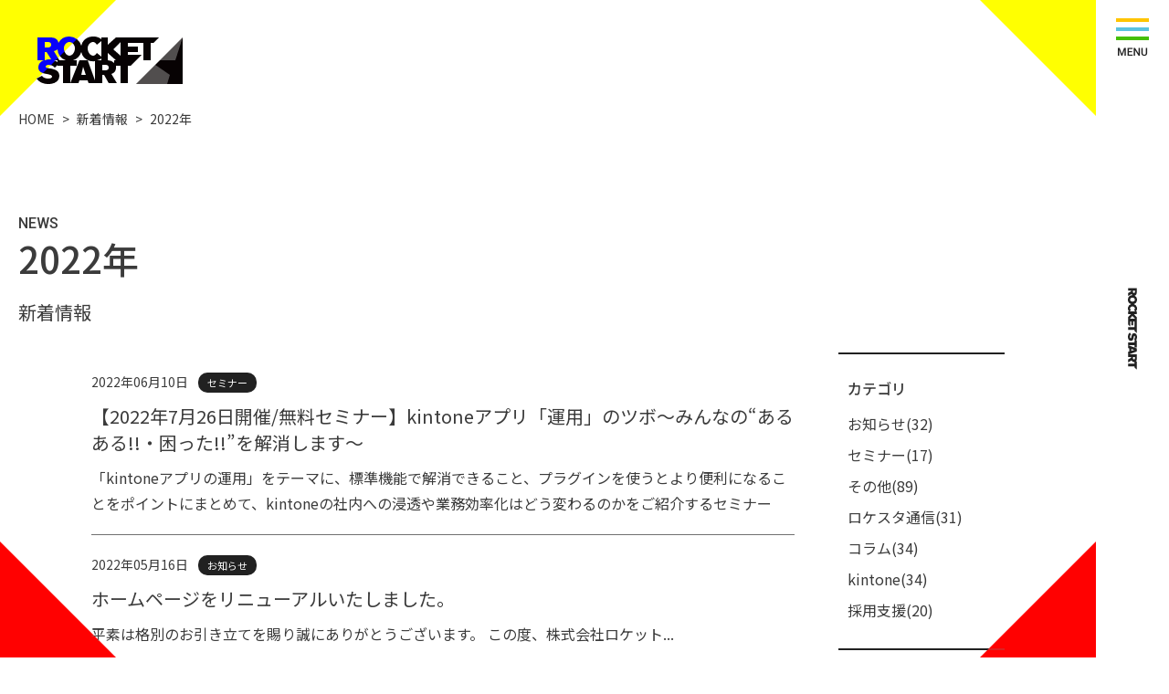

--- FILE ---
content_type: text/html; charset=utf-8
request_url: https://www.rshd.co.jp/news/2022/?page=2
body_size: 7924
content:
<!DOCTYPE html>
<html lang="ja">
<head>
<meta charset="UTF-8">
<title>2022年 | 新着情報 | 株式会社ロケットスタートホールディングス</title>
<meta name="description" content="株式会社ロケットスタートホールディングスの新着情報。2022年のアーカイブページです。">
<meta name="keywords" content="採用支援,サイボウズ社ゴールドパートナー,本社/茨城県つくば市 営業所/東京都千代田区丸の内ニュース,2022年">
<meta name="viewport" content="width=device-width, initial-scale=1.0">
<meta http-equiv="X-UA-Compatible" content="IE=edge">
<link rel="shortcut icon" href="https://www.rshd.co.jp/images/favicon.ico">
<link rel="apple-touch-icon" href="https://www.rshd.co.jp/images/webclip.png">
<link rel="start" href="https://www.rshd.co.jp/">
<link rel="alternate" type="application/atom+xml" title="Recent Entries" href="https://www.rshd.co.jp/atom.xml">
<link rel="canonical" href="https://www.rshd.co.jp/news/2022/?page=2" />
<!-- Open Graph Protocol -->
<meta property="og:type" content="article">
<meta property="og:locale" content="ja_JP">
<meta property="og:title" content="2022年 | 新着情報 | 株式会社ロケットスタートホールディングス">
<meta property="og:url" content="https://www.rshd.co.jp/news/2022/">
<meta property="og:description" content="株式会社ロケットスタートホールディングスの新着情報。2022年のアーカイブページです。">
<meta property="og:site_name" content="株式会社ロケットスタートホールディングス">
<meta property="og:image" content="https://www.rshd.co.jp/images/ogimage.jpg">
<meta name="twitter:card" content="summary_large_image">
<meta name="twitter:title" content="株式会社ロケットスタートホールディングス">
<meta name="twitter:description" content="ロケットスタートホールディングス（ロケスタ）は、企業の“らしさ”を引き出し、「採用」「DX」「企業ブランディング」の成功に徹底的に伴走するエキスパートチームです。採用で求職者と企業を繋ぎ、DXで働きやすい環境を実現、ブランドづくりで新たな出会いをサポートします。">
<meta name="twitter:image" content="https://www.rshd.co.jp/images/ogimage.jpg">
<!-- Microdata -->
<meta itemprop="description" content="株式会社ロケットスタートホールディングスの新着情報。2022年のアーカイブページです。">
<link itemprop="url" href="https://www.rshd.co.jp/news/2022/">
<link itemprop="image" href="https://www.rshd.co.jp/images/ogimage.jpg">
<link rel="preconnect" href="https://fonts.googleapis.com">
<link rel="preconnect" href="https://fonts.gstatic.com" crossorigin>
<link href="https://fonts.googleapis.com/css2?family=Jost:wght@600;700;800;900&family=Noto+Sans+JP:wght@100;300;400;500;700&family=Noto+Serif+JP:wght@300;400;500;600&family=Oswald:wght@400;500;600;700&family=Roboto:wght@300;400;500;700&display=swap" rel="stylesheet" />
<link href="/css/reset.css" rel="stylesheet" type="text/css" media="all" />
<link href="/css/style.css" rel="stylesheet" type="text/css" media="all" />
<link rel="stylesheet" media="screen and (max-width: 767px)" href="/css/style_sp.css" type="text/css" />
<link href="/css/top.css" rel="stylesheet" type="text/css" media="all" />
<link rel="stylesheet" media="screen and (max-width: 767px)" href="/css/top_sp.css" type="text/css" />
<link href="/css/renewal.css" rel="stylesheet" type="text/css" media="all" />
<link rel="stylesheet" media="screen and (max-width: 767px)" href="/css/renewal_sp.css" type="text/css" />
<script src="https://ajax.googleapis.com/ajax/libs/jquery/3.2.1/jquery.min.js"></script>
<!--Media_UserAgent-->
<script src="https://cdn.jsdelivr.net/npm/viewport-extra@2.0.1/dist/iife/viewport-extra.min.js" defer></script>
<script>
document.addEventListener('DOMContentLoaded', function() {
    // タブレット端末かどうかを判定
    var ua = navigator.userAgent
    var isSmartPhone = ua.indexOf('iPhone') > -1 ||
        (ua.indexOf('Android') > -1 && ua.indexOf('Mobile') > -1)
    var isTablet = !isSmartPhone && (
        ua.indexOf('iPad') > -1 ||
        (ua.indexOf('Macintosh') > -1 && 'ontouchend' in document) ||
        ua.indexOf('Android') > -1
    )
    // タブレット端末でのみ最小幅を設定
    if (isTablet) ViewportExtra.setContent({ minWidth: 1280 })
})
</script>

<script type="text/javascript">var Kairos3Tracker="rshd_marketing";</script><script type="text/javascript" charset="utf-8" src="//c.k3r.jp"></script>

<link href="/css/other.css" rel="stylesheet" type="text/css" media="all" />
<link rel="stylesheet" media="screen and (max-width: 767px)" href="/css/other_sp.css" rel="stylesheet" type="text/css" />

<!-- Google Tag Manager -->
<script>(function(w,d,s,l,i){w[l]=w[l]||[];w[l].push({'gtm.start':
new Date().getTime(),event:'gtm.js'});var f=d.getElementsByTagName(s)[0],
j=d.createElement(s),dl=l!='dataLayer'?'&l='+l:'';j.async=true;j.src=
'https://www.googletagmanager.com/gtm.js?id='+i+dl;f.parentNode.insertBefore(j,f);
})(window,document,'script','dataLayer','GTM-MC7CBK');</script>
<!-- End Google Tag Manager -->
</head>

<body>
<!-- Google Tag Manager (noscript) -->
<noscript><iframe src="https://www.googletagmanager.com/ns.html?id=GTM-MC7CBK"
height="0" width="0" style="display:none;visibility:hidden"></iframe></noscript>
<!-- End Google Tag Manager (noscript) -->
<div id="cover"></div>
<div class="wrapper sticky">
      <header>
        <div class="page_head_wrap menu-container">
          <div class="page_head menu">
            <div class="fixed_menu">
              <div class="openbtn">
                <p class="open_status"><img src="/img/renewal/common/hamburger.png" alt="menu" /></p>
                <p class="close_status"><img src="/img/renewal/common/close.png" alt="close" /></p>
              </div>
              <p class="side_logo"><img src="/img/top/side_logo.svg" alt="ROCKET START" /></p>
            </div>

            <nav id="g-nav">
              <div id="g-nav-list">
                <div class="nav-list-wrap">
                  <ul class="nav-list nav-list--left">
                    <li class="nav-item nav-item--home">
                      <a href="/">
                        <span class="nav-main">HOME</span>
                        <span class="nav-sub">ホーム</span>
                      </a>
                    </li>
                    <li class="nav-item nav-item--about">
                      <a href="/about/">
                        <span class="nav-main">ABOUT</span>
                        <span class="nav-sub">ロケットスタートとは</span>
                      </a>
                      <ul class="nav-about-list">
                        <li>
                          <a href="/about/index.html#link01" class="num"><span>01</span>パーパス</a>
                        </li>
                        <li>
                          <a href="/about/index.html#link02" class="num"><span>02</span>CREDO</a>
                        </li>
                        <li>
                          <a href="/about/index.html#link02" class="num"><span>03</span>代表メッセージ</a>
                        </li>
                        <li>
                          <a href="/about/index.html#link03" class="num"><span>04</span>会社概要</a>
                        </li>
                        <li>
                          <a href="/about/index.html#link04" class="num"><span>05</span>アクセス </a>
                        </li>
                      </ul>
                    </li>
                  </ul>
                  <ul class="nav-list nav-list--center">
                    <li class="nav-item nav-item--service">
                      <a href="/service/recruit-support.html">
                        <span class="nav-main">SERVICE</span>
                        <span class="nav-sub">事業内容</span>
                      </a>
                      <ul class="nav-service-list">
                        <li>
                          <a href="/service/recruit-support.html">採用伴走支援<br class="md-show" />（採用コンサルティング）</a>
                        </li>
                        <li>
                          <a href="/service/dx.html">DX伴走支援<br class="md-show" />（DXコンサルティング）</a>
                        </li>
                        <li><a href="/service/branding.html">企業ブランディング</a></li>
                      </ul>
                    </li>
                    <li class="nav-item nav-item--solution">
                      <a href="/index.html#solution">
                        <span class="nav-main">SOLUTION</span>
                        <span class="nav-sub">課題解決サービス</span>
                      </a>
                      <ul class="nav-solution-list">
                        <li><a href="/saiyo-engene/">採用エンジン</a></li>
                        <li><a href="/itanto/">iTanto（kintone伴走支援）</a></li>
                      </ul>
                    </li>
                  </ul>
                  <ul class="nav-list nav-list--right">
                    <li class="nav-item nav-item--work">
                      <a href="/work/">
                        <span class="nav-main">WORK</span>
                        <span class="nav-sub">取り組み・実績</span>
                      </a>
                      <ul class="nav-work-list">
                        <li><a href="/work/story/">ストーリー</a></li>
                        <li><a href="/work/case/">事例</a></li>
                      </ul>
                    </li>
                    <li class="nav-item nav-item--news">
                      <a href="/news/">
                        <span class="nav-main">NEWS</span>
                        <span class="nav-sub">新着情報</span>
                      </a>
                    </li>
                    <li class="nav-item nav-item--logo">
                      <p class="nav_logo"><img src="/img/renewal/common/nav-logo.svg" alt="ROCKET START" /></p>
                      <p class="nav_company">株式会社ロケットスタートホールディングス</p>
                    </li>
                    <li class="nav-item nav-item--contact">
                      <a href="/contact/" class="nav__btn common-btn">
                        <span class="nav__btntext common-btntext"><span>お問い合わせはこちら</span></span>
                      </a>
                    </li>
                  </ul>
                </div>
              </div>
            </nav>
          </div>
        </div>
      </header>
<div id="cont" class="pageCont">
<p class="triangle triangle01"></p>
<p class="triangle triangle02"></p>
<p class="triangle triangle03"></p>
<p class="triangle triangle04"></p>

<div class="other_top_bk">
<div class="other_top">
    <a class="main_logo" href="/"><img src="/img/top/main_logo.svg" alt="ROCKET START"></a>
    <div class="inner">
        <div class="bread">
            <a href="/">HOME</a>
            <span>></span>
            <a href="/news/">新着情報</a>
            <span>></span>
            <p>2022年</p>
        </div>
        <div class="pageTitle">
            <span>NEWS</span>
            <h1>2022年</h1>
            <p>新着情報</p>
        </div>
    </div>
</div>
</div>

<div class="newsList_wrap">
    <div class="inner">
        <div class="newsList_cont">
                      <ul class="newsList">
                              <li>
    <p class="date">2022年06月10日</p>
    <a href="https://www.rshd.co.jp/news/seminar/" class="cat-btn-01"><span>セミナー</span></a>    <h2><a href="https://www.rshd.co.jp/news/20220610.html">【2022年7月26日開催/無料セミナー】kintoneアプリ「運用」のツボ〜みんなの“あるある!!・困った!!”を解消します〜</a></h2>
    <p>「kintoneアプリの運用」をテーマに、標準機能で解消できること、プラグインを使うとより便利になることをポイントにまとめて、kintoneの社内への浸透や業務効率化はどう変わるのかをご紹介するセミナー</p>
</li>
                            <li>
    <p class="date">2022年05月16日</p>
    <a href="https://www.rshd.co.jp/news/info/" class="cat-btn-01"><span>お知らせ</span></a>    <h2><a href="https://www.rshd.co.jp/news/post-23.html">ホームページをリニューアルいたしました。</a></h2>
    <p>平素は格別のお引き立てを賜り誠にありがとうございます。 この度、株式会社ロケット...</p>
</li>
                            <li>
    <p class="date">2022年02月18日</p>
    <a href="https://www.rshd.co.jp/news/other/" class="cat-btn-01"><span>その他</span></a>    <h2><a href="https://www.rshd.co.jp/news/3120.html">オンラインセミナー開催：2022年4月19日（火） 16:00～</a></h2>
    <p>「kintone拡張機能どう活かす？」＆「簡単導入できる２大プラグイン徹底紹介セ...</p>
</li>
                      </ul>
            <div class="pager">
                <ul class="pagination">
                            <li class="pre page-navigation-list-item page-navigation-prev"><a href="https://www.rshd.co.jp/news/2022/" rel="prev"><span>前のページへ</span></a></li>
                                            </ul>
            </div>

                  
        </div>
        <div class="sideList">
        <div class="sideList_inner widget--sticky">
            <div class="list_cate">
                <h2>カテゴリ</h2>
                <ul>
                                          <li><a href="https://www.rshd.co.jp/news/info/">お知らせ(32)</a>
                                          </li>
                                          <li><a href="https://www.rshd.co.jp/news/seminar/">セミナー(17)</a>
                                          </li>
                                          <li><a href="https://www.rshd.co.jp/news/other/">その他(89)</a>
                                          </li>
                                          <li><a href="https://www.rshd.co.jp/news/newsletter/">ロケスタ通信(31)</a>
                                          </li>
                                          <li><a href="https://www.rshd.co.jp/news/column/">コラム(34)</a>
                                          </li>
                                          <li><a href="https://www.rshd.co.jp/news/kintone/">kintone(34)</a>
                                          </li>
                                          <li><a href="https://www.rshd.co.jp/news/saiyou/">採用支援(20)</a>
                                          </li>
                              </ul>
            </div>
            <div class="list_cate">
                                    <h2>年別アーカイブ</h2>
                <ul>
                      <li><a href='https://www.rshd.co.jp/news/2025/'>2025年 <span>(26)</span></a></li>
                                          <li><a href='https://www.rshd.co.jp/news/2024/'>2024年 <span>(47)</span></a></li>
                                          <li><a href='https://www.rshd.co.jp/news/2023/'>2023年 <span>(21)</span></a></li>
                                          <li><a href='https://www.rshd.co.jp/news/2022/'>2022年 <span>(13)</span></a></li>
                                          <li><a href='https://www.rshd.co.jp/news/2021/'>2021年 <span>(12)</span></a></li>
                                          <li><a href='https://www.rshd.co.jp/news/2020/'>2020年 <span>(13)</span></a></li>
                                          <li><a href='https://www.rshd.co.jp/news/2019/'>2019年 <span>(4)</span></a></li>
                                          <li><a href='https://www.rshd.co.jp/news/2018/'>2018年 <span>(15)</span></a></li>
                                          <li><a href='https://www.rshd.co.jp/news/2017/'>2017年 <span>(11)</span></a></li>
                                          <li><a href='https://www.rshd.co.jp/news/2016/'>2016年 <span>(8)</span></a></li>
                                          <li><a href='https://www.rshd.co.jp/news/2015/'>2015年 <span>(4)</span></a></li>
                                          <li><a href='https://www.rshd.co.jp/news/2014/'>2014年 <span>(20)</span></a></li>
                          </ul>
                                </div>
        </div>
        </div>

    </div>
</div>
<div class="works_wrap other_works b_top">
    <div class="inner">
        <div class="block_title fade-in fade-in-up">
            <span>WORK</span>
            <h3 class="secTitle">取り組み・実績</h3>
            <div class="category"><a href="/work/story/">ストーリー</a><a href="/work/case/">事例</a></div>
        </div>
        
        <ul class="works fade-in fade-in-up scroll-in">
                                <li>
                <a href="https://www.rshd.co.jp/work/dx-5.html" class="w_img"><img src="https://www.rshd.co.jp/work/.assets/thumbnail/jinzaikikakusama_top-i.jpg" alt=""></a>                <h3><a href="https://www.rshd.co.jp/work/dx-5.html">少しずつ整えて、育てていくDX</a></h3>
                <h4>株式会社人財企画様</h4>                <div class="tags">
                <a href="https://www.rshd.co.jp/work/business-cloud/">業務クラウド化</a><a href="https://www.rshd.co.jp/work/dx-support/">DX導入支援</a>                </div>
            </li>
                                <li>
                <a href="https://www.rshd.co.jp/work/web-31-1.html" class="w_img"><img src="https://www.rshd.co.jp/work/.assets/thumbnail/250714seikoukai-top-i.jpg" alt=""></a>                <h3><a href="https://www.rshd.co.jp/work/web-31-1.html">施設の“らしさ”を、もっとわかりやすく、もっと身近に【社会福祉法人 静香会様Webサイトリニューアル事例】</a></h3>
                <h4>社会福祉法人静香会様</h4>                <div class="tags">
                <a href="https://www.rshd.co.jp/work/story/">ストーリー</a><a href="https://www.rshd.co.jp/work/website/">Webサイト</a>                </div>
            </li>
                                <li>
                <a href="https://www.rshd.co.jp/work/post-5.html" class="w_img"><img src="https://www.rshd.co.jp/work/.assets/thumbnail/250728mensetu-i.png" alt=""></a>                <h3><a href="https://www.rshd.co.jp/work/post-5.html">「選ぶ」より「向き合う」面接を──最近の採用事情と“これからの面接”のヒント </a></h3>
                                <div class="tags">
                <a href="https://www.rshd.co.jp/work/recruitment/">人材採用</a><a href="https://www.rshd.co.jp/work/retention/">人材定着</a>                </div>
            </li>
                                <li>
                <a href="https://www.rshd.co.jp/work/kintonedrive-netdx.html" class="w_img"><img src="https://www.rshd.co.jp/work/.assets/thumbnail/250604DNmain-i.jpg" alt=""></a>                <h3><a href="https://www.rshd.co.jp/work/kintonedrive-netdx.html">「それ、kintoneでできるかも」から始まった、DRIVE NET様の“じぶんたちで育てるDX”</a></h3>
                <h4>DRIVE NET株式会社様</h4>                <div class="tags">
                <a href="https://www.rshd.co.jp/work/business-cloud/">業務クラウド化</a><a href="https://www.rshd.co.jp/work/dx-support/">DX導入支援</a>                </div>
            </li>
                                <li>
                <a href="https://www.rshd.co.jp/work/web-30-1.html" class="w_img"><img src="https://www.rshd.co.jp/work/.assets/thumbnail/250530SMS-i.jpg" alt=""></a>                <h3><a href="https://www.rshd.co.jp/work/web-30-1.html">「伝わる」ことで広がる価値【株式会社サンメディカルサービス様Webサイトリニューアル事例】</a></h3>
                <h4>株式会社サンメディカルサービス様</h4>                <div class="tags">
                <a href="https://www.rshd.co.jp/work/website/">Webサイト</a>                </div>
            </li>
                                <li>
                <a href="https://www.rshd.co.jp/work/saiyou_knowledge-7.html" class="w_img"><img src="https://www.rshd.co.jp/work/.assets/thumbnail/0326mbti-i.png" alt=""></a>                <h3><a href="https://www.rshd.co.jp/work/saiyou_knowledge-7.html">費用ゼロでチーム力アップ！性格診断で“相互理解”を深める研修とは？</a></h3>
                                <div class="tags">
                <a href="https://www.rshd.co.jp/work/recruitment/">人材採用</a><a href="https://www.rshd.co.jp/work/retention/">人材定着</a>                </div>
            </li>
                  </ul>
        
    </div>
</div>
<div class="top_contact">
    <div class="inner">
        <h2 class="fade-in fade-in-up"><span>お気軽にご相談・<br class="sp">お問い合わせください</span></h2>
    </div>
    <div class="c_link fade-in fade-in-up">
        <a href="tel:0120120379" class="c_link_bt c_link_tel">
            <div>
            <h3>電話からのお問い合わせ</h3>
            <p class="tel">0120-120-379</p>
            <span>平日 9:30 〜 18:30</span>
            </div>
        </a>

        <a href="/contact/" class="c_link_bt c_link_web">
            <div>
            <h3>Webからのお問い合わせ</h3>
            <p class="to_form"><span>お問い合わせフォーム</span></p>
            </div>
        </a>
    </div>
</div>
</div><!--cont-->
<p id="pageTop"><a href="#"><img src="/img/common/top_bt.png" alt="ページトップへ"></a></p>

<footer class="ft">
    <div class="ft_cont">
        <div class="ft_cont_inner">
            <div class="ft_detail">
                <p class="ft_logo"><img src="/img/common/ft_logo.png" alt="ROCKET START 株式会社ロケットスタートホールディングス"></p>
                <ul class="tel_fax">
                    <li><a href="tel:0120120379">TEL.0120-120-379</a></li>
                    <li>FAX.050-1726-5652</li>
                </ul>
                <a href="/contact/" class="ft_contactBt">お問い合わせはこちら</a>
            	<ul class="sns_link">
                	<li><a href="https://www.facebook.com/rocketstartHD/" target="_blank" class="fbLink">Facebook</a></li>
                	<li><a href="https://note.com/rshd/" target="_blank" class="noteLink">note</a></li>
                </ul>
                <ul class="poilcy_link">
                    <li><a href="/privacypolicy-new.html">個人情報保護方針</a></li>
                    <li><a href="/legal/">サイト利用規約</a></li>
                    <li><a href="/sitemap.html">サイトマップ</a></li>
                </ul>
                <p class="copy_r">© 2014 - 2025 ROCKETSTART HOLDINGS CO.,LTD.</p>
            </div>
        </div>
    </div>
    
    <div class="ft_bk01"><div class="ft_bk02"></div></div>
</footer>
</div><!--wrapper-->
<script src="https://cdnjs.cloudflare.com/ajax/libs/jquery/3.4.1/jquery.min.js" integrity="sha256-CSXorXvZcTkaix6Yvo6HppcZGetbYMGWSFlBw8HfCJo=" crossorigin="anonymous"></script>
<script src="https://cdnjs.cloudflare.com/ajax/libs/twitter-bootstrap/3.4.1/js/bootstrap.min.js" integrity="sha256-nuL8/2cJ5NDSSwnKD8VqreErSWHtnEP9E7AySL+1ev4=" crossorigin="anonymous"></script>
<script type="text/javascript" src="/js/jquery.inview.min.js"></script>
<script src="https://www.rshd.co.jp/js/common.js"></script>
<script src="https://cdnjs.cloudflare.com/ajax/libs/jquery-smooth-scroll/2.2.0/jquery.smooth-scroll.min.js" integrity="sha256-fdhzLBb+vMfwRwZKZPtza9iFcdVtEhrWRHhxSzEy4Ek=" crossorigin="anonymous"></script>


<script>
(function($) {
  var $body = $('body'),
    id = decodeURIComponent(location.hash.replace('#', '')),
    $target = id ? $($.find('#' + id)) : undefined,
    stopReplacingState = $target && $target.length,
    $navbarTarget = id ? $($.find('.navbar-right a[href="#' + id + '"]')).parent() : undefined;

  if (id) {
    $($.find('body > a[name="' + id + '"]')).remove();
  }

  $body.scrollspy({
    target: '.navbar-right',
    offset: 100
  })

  if (history.replaceState) {
    $('.navbar-right').on('activate.bs.scrollspy', function() {
      if (stopReplacingState) {
        return;
      }

      var $active = $('.navbar-right .active a');
      if ($active.is(':visible')) {
        history.replaceState('', '', $active.prop('href').replace(/.*#/, '#'));
      } else {
        history.replaceState('', '', location.href.replace(/#.*/, ''));
      }
    });
  }

  if (!$target || !$target.length) {
    return;
  }

  $navbarTarget.addClass('force-active');
  $target.prop('id', '');

  $(window).on('load', function() {
    setTimeout(function() {
      $target.prop('id', id);

      var pos = $target.offset().top - 50;
      $body.addClass('smooth-scroll-scrolling');
      $("html, body").animate({
        scrollTop: pos
      }, 750, "swing", function() {
        stopReplacingState = false;
        $body.removeClass('smooth-scroll-scrolling');
        $navbarTarget.removeClass('force-active');
      });
    }, 300);
  });
})(jQuery);
</script>
<script src="https://push-notification-api.movabletype.net/v2.7.0/js/sw-init.js" id="mt-service-worker-init" data-register="/.app/sw.js" data-scope="/" data-locale="ja_JP"></script>


<script> 
window.addEventListener('DOMContentLoaded', function() {
    // 現在のURLを取得
    let url = window.location.href;

    // URLからクエリストリングを取得
    let queryString = window.location.search;

    // もし "?page=" のクエリパラメータがある場合、数字を取得
    if (queryString.includes("?page=")) {
        let page = parseInt(queryString.split("?page=")[1]);
        document.title = "2022年　" + page + "ページ目 " +  "| 新着情報 " + "|  株式会社ロケットスタートホールディングス";

        //canonicalタグのページャーの追記の関数
        function getCanonicalUrl() {

            var links = document.getElementsByTagName("link");
            for (var i = 0; i < links.length; i++) {
                if (links[i].rel) {
                    if (links[i].rel.toLowerCase() == "canonical") {
                        return links[i].href = "https://www.rshd.co.jp/news/2022/" + "?page=" + page;
                    }
                }
            }
            return null;
        }
        
        //canonicalタグのページャーの追記の関数の実行
        getCanonicalUrl();

    }
});
</script>
<script src="https://form.movabletype.net/dist/parent-loader.js" defer async></script></body>
</html>


--- FILE ---
content_type: text/css
request_url: https://www.rshd.co.jp/css/style.css
body_size: 2854
content:
/* style.css */

body {
    font-family: 'Noto Sans JP', sans-serif;
    font-size: 1em;
    font-weight: 400;
    margin: 0;
    padding: 0;
    width: 100%;
}

body.fixed {
    overflow: hidden;
}

#cover.fixed  {
    position: fixed;
    width: 100%;
    height: 100vh;
    background: rgba(0, 0, 0, .4);
    z-index: 990;
}

.wrapper {
    width: 100%;
    margin: 0 auto;
    overflow: hidden;
}

#cont {
    width: 100%;
    margin: 0 auto;
    padding-right: 80px;
}

p, a, li, dd, dt, span, div, h1, h2, h3 {
    color: #3B3B3B;
    font-family: 'Noto Sans JP', sans-serif;
    font-weight: 400;
    line-height: normal;
    box-sizing: border-box;
    font-size: 14px;
}

a:link, a:visited {
    text-decoration: none;
}

a:hover {
    cursor: pointer;
    opacity: 0.7;
    filter: alpha(opacity=70);
    -ms-filter: "alpha(opacity=70)";
    -moz-opacity:0.7;
    -khtml-opacity: 0.7;
}

a.op-off:hover {
    opacity: 1;
}

img {
    max-width: 100%;
    height: auto;
}

@media screen and (min-width:768px) {
    .sp {
        display: none!important;
    }
}

span.sup {
    font-size: 75.5%;
    vertical-align: top;
    position: relative;
    color: #175C2C;
}

span.sub {
    font-size: 75.5%;
    position: relative;
    color: #175C2C;
}

.mt10 {
    margin-top: 10px!important;
}

.mt20 {
    margin-top: 20px!important;
}

.mt30 {
    margin-top: 30px!important;
}

.mt40 {
    margin-top: 40px!important;
}

.mt50 {
    margin-top: 50px!important;
}

.mt60 {
    margin-top: 70px!important;
}

.mb10 {
    margin-bottom: 10px!important;
}

.mb20 {
    margin-bottom: 20px!important;
}

.mb30 {
    margin-bottom: 30px!important;
}

.mb40 {
    margin-bottom: 40px!important;
}

.mb50 {
    margin-bottom: 50px!important;
}

.mb60 {
    margin-bottom: 70px!important;
}

@media screen and (min-width:768px) {
    .sp_header {
        display: none;
    }
    a[href*="tel:"] {
        /*pointer-events: none;*/
        /*cursor: default;*/
        text-decoration: none;
    }
}

/*----------------------------------
Page_head
------------------------------------*/

/*header action*/

.page_head_wrap {
    transition: 0.5s;
    z-index: 1000;
}

.scrol .page_head_wrap {
    top: 0;
}

/*header action*/

.fixed {
    position: fixed;
    top: 0;
    z-index: 1000;
}

.page_head_wrap {
    position: fixed;
    top: 0;
    right: 0;
    background: transparent;
    width: 80px;
}

.page_head {
    width: 100%;
    margin: 0 auto;
    display: -webkit-flex;
    display: flex;
    -webkit-justify-content: flex-end;
    justify-content: flex-end;
    position: relative;
}

.page_head {
    padding-right: 80px;
}

.fixed_menu {
    width: 80px;
    height: 100vh;
    z-index: 9990;
    position: absolute;
    top: 0;
    right: 0;
    background: rgba(255, 255, 255, 1.0);
    -webkit-overflow-scrolling : touch;
}

/*
.active .f_logo,
.active .f_web,
.active .f_pro {
    display: none;
}
*/


/*========= ボタンのためのCSS ===============*/
.openbtn {
    z-index: 9999;/*ボタンを最前面に*/
    top:10px;
    right: 10px;
    top:0;
    right: 0;
    cursor: pointer;
    width: 36px;
    height: 36px;
    position: absolute;
    top: 20px;
    left: 50%;
    transform: translateX(-50%);
    -webkit-transform: translateX(-50%);
    -ms-transform: translateX(-50%);
}

.openbtn p {
    position: absolute;
    top: 0;
    left: 0;
    transform: rotate(0);
    transition: 0.5s;
}

.openbtn.active p {
    transform: rotate(180deg);
    transition: 0.5s;
}

.openbtn p.close_status{
    opacity: 0;
}

.openbtn.active p.open_status {
    opacity: 0;
}

.openbtn.active p.close_status{
    opacity: 1;
}

.side_logo {
    width: 12px;
    position: absolute;
    top: 50%;
    left: 50%;
    transform: translate(-50%, -50%);
    -webkit-transform: translate(-50%, -50%);
    -ms-transform: translate(-50%, -50%);
}

/*×に変化*/
.openbtn span {
    display: inline-block;
    transition: all .4s;
    position: absolute;
    left: 24px;
    height: 2px;
    border-radius: 2px;
    background-color: #000000;
    width: 30px;
}

.openbtn span:nth-of-type(1) {
    top:35px;
}

.openbtn span:nth-of-type(2) {
    top:43px;
}

.openbtn.active span:nth-of-type(1) {
    top: 25px;
    transform: translateY(6px) rotate(-30deg);
    width: 30px;
}

.openbtn.active span:nth-of-type(2) {
    top: 37px;
    transform: translateY(-6px) rotate(30deg);
    width: 30px;
}

/*----------------------------------
g-navi
------------------------------------*/

#g-nav {
    /*position:fixed;にし、z-indexの数値を大きくして前面へ*/
    position:fixed;
    z-index: 999;
    top: 0;
    right: -150%;
    width:80%;
    height: 100vh;
    background-color: #fff;
    transition: all 0.6s;
    padding-right: 80px;
}

/*アクティブクラスがついたら位置を0に*/
#g-nav.panelactive {
    right: 0;
}

/*ナビゲーションの縦スクロール*/
#g-nav.panelactive #g-nav-list {
    /*ナビの数が増えた場合縦スクロール*/
/*    position: fixed;*/
    z-index: 990;
    width: 100%;
    height: 100vh;/*表示する高さ*/
    overflow: auto;
    -webkit-overflow-scrolling: touch;
    background: rgba(255, 255, 255, .5);
    padding: 100px 0 40px 10%;
    display: -webkit-flex;
    display: flex;
    -webkit-justify-content: flex-start;
    justify-content: flex-start;
    
}

/*ナビゲーション*/
#g-nav-list > ul {
    width: 60%;
    max-width: 720px;
    display: -webkit-flex;
    display: flex;
    -webkit-justify-content: flex-start;
    justify-content: flex-start;
    -webkit-flex-wrap: wrap;
    flex-wrap: wrap;
}

#g-nav-list > ul > li {
    width: 50%;
    margin-bottom: 60px;
}

#g-nav-list > ul > li:first-of-type {
    width: 100%;
}

#g-nav-list > ul > li > a > .main {
	display:flex;
	align-items: center;
	gap: 10px;
    font-size: 50px;
    font-weight: 500;
    font-family: 'Roboto', sans-serif;
    color: #212121;
}

#g-nav-list > ul > li > a > .main > span{
    font-size: 18px;
    font-weight: 500;
	margin-bottom: 2px;
}

#g-nav-list > ul > li > a > .sub {
    color: #9A9A9A;
    font-size: 20px;
    margin-bottom: 20px;
    display: block;
    font-family: 'Noto Sans JP', sans-serif;
    font-weight: 300;
}

#g-nav-list > ul > li > ul > li a {
    color: #1E1E1E;
    font-size: 16px;
    padding: 0 0 20px 30px;
    display: block;
    position: relative;
}

#g-nav-list > ul > li > ul > li a:before {
    content: '';
    display: block;
    width: 20px;
    height: 1px;
    background: #212121;
    position: absolute;
    left: 0;
    top: 13px;
}

#g-nav-list > ul > li > ul > li a .sub-tit {
    font-size: 80%;
}

#g-nav-list > ul > li > ul > li a.num {
    padding-left: 0;
}

#g-nav-list > ul > li > ul > li a.num span{
    font-size: 18px;
    font-family: 'Roboto', sans-serif;
    margin-right: 10px;
}

#g-nav-list > ul > li > ul > li a.num:before {
    content: none;
}

.m_com {
    width: 40%;
    padding-top: 100px;
}

.m_com .m_logo {
    width: 192px;
    margin-bottom: 20px;
}

.m_com .m_name {
    font-size: 17px;
    font-weight: 500;
    margin-bottom: 10px;
}

.m_com .m_ad {
    font-size: 16px;
    margin-top: 20px;
}

.m_com .m_ad > span {
    font-weight: 600;
    display: block;
    font-size: 14px;
}

.m_com .m_ad a {
    border: 1px solid #123C78;
    display: inline-block;
    margin-left: 5px;
    padding: 3px 6px 2px;
    font-size: 11px;
    font-weight: 500;
    color: #123C78;
    border-radius: 5px;
    vertical-align: middle;
    font-family: 'Roboto', sans-serif;
}

.m_com .m_tel {
    margin-top: 25px;
    padding-top: 25px;
    border-top: 1px solid #707070;
}

.m_com .m_tel p {
    font-size: 16px;
    padding-bottom: 5px;
}

.m_com .m_conact_bt {
    display: block;
    border: 1px solid #212121;
    padding: 20px 0 20px;
    text-align: center;
    margin-top: 25px;
    max-width: 320px;
}

.m_com .m_conact_bt span {
    font-size: 16px;
    font-weight: 500;
    text-align: center;
}


/*----------------------------------
Main
------------------------------------*/

/*
.main_wrap {
    position: relative;
    width: 100%;
    height: 100vh;
    height: calc( var(--vh) * 100 );
}
*/

/*----------------------------------
CONT
------------------------------------*/

.inner {
    margin: 0 auto;
    width: calc(100% - 40px);
    max-width: 1240px;
}

.inner2,
.inner3 {
    width: calc(100% - 186px);
    max-width: calc(1240px - 186px);
}

.inner3 {
    padding: 90px 0 95px;
}

.w_bk {
    background-color: #fff;
    padding: 0;
    z-index: -1;
    position: relative;
}

/*----------------------------------
Page Top
------------------------------------*/

#pageTop {
    position: fixed;
    bottom: 18%;
    right: 100px;
    z-index: 99;
}

#pageTop a {
    position: relative;
    display: block;
}

#pageTop a img {
    display: block;
    width: 38px;
}


/* スクロール フェードイン
-------------------------------------------------- */

.fade-in {
  opacity: 0;
  transition-duration: 500ms;
  transition-property: opacity, transform;
}

.fade-in-up {
  transform: translate(0, 50px);
}

.fade-in-down {
  transform: translate(0, -50px);
}

.fade-in-left {
  transform: translate(-50px, 0);
}

.fade-in-right {
  transform: translate(50px, 0);
}

.scroll-in {
  opacity: 1;
  transform: translate(0, 0);
}

/*----------------------------------
記事のシェアボタン
------------------------------------*/
.sns_btn_list {
    margin-bottom: 60px;
    padding: 0;
}

.sns_btn_list li {
    display: inline-block;
}

--- FILE ---
content_type: text/css
request_url: https://www.rshd.co.jp/css/top.css
body_size: 4814
content:
/* top.css */

/*----------------------------------
Main
------------------------------------*/

.main_wrap {
    width: 100%;
    height: 100vh;
/*    height: calc(var(--vh, 1vh) * 100);*/
    background-image: url(/img/top/main_grad.jpg);
    background-position: center;
    background-repeat: no-repeat;
    background-size: cover;
/*    position: relative;*/
    top: 0;
    left: 0;
    z-index: 9;
}

.main_logo {
    width: 160px;
    position: absolute;
    top: 40px;
    left: 40px;
	z-index: 11;
}

.img-wrap {
    width: 100%;
    height: 100%;
}

.img-wrap {
    animation: img-wrap 2s cubic-bezier(.4, 0, .2, 1);
    
}

@keyframes img-wrap {
    0% {
        clip-path: circle(0 at 50% 50%);
        -webkit-clip-path: circle(0 at 50% 50%);
    }

  100% {
        clip-path: circle(100% at 50% 50%);
        -webkit-clip-path: circle(100% at 50% 50%);
    }
}

.img-wrap > div {
    width: 100%;
    height: 100vh;
    background: transparent;
    position: relative;
    background: #fff;
    position: absolute;
}

.triangle {
	width: 180px;
    height: 180px;
    position: fixed;
    opacity: 0;
    animation: appeare 0s ease 0.85s 1 normal forwards running;
    z-index: 90;
}

.triangle01 {
    transform: rotate(315deg);
    left: -90px;
    top: -90px;
    background: #0000FF;
    mix-blend-mode: exclusion;
}

.triangle02 {
    transform: rotate(45deg);
    right: -10px;
    top: -90px;
    background: #0000FF;
    mix-blend-mode: exclusion;
}

.triangle03 {
    transform: rotate(225deg);
    left: -90px;
    bottom: -90px;
    background: #FF0000;
    mix-blend-mode: exclusion;
}

.triangle04 {
    transform: rotate(135deg);
    right: -10px;
    bottom: -90px;
    background: #FF0000;
    mix-blend-mode: exclusion;
}

@keyframes appeare {
  0% {
    opacity: 0;
  }
  100% {
    opacity: 1;
  }
}

.main_copy {
    width: 590px;
/*    height: 270px;*/
    position: absolute;
    top: 50%;
    left: 50%;
    transform: translate(-50%, -50%);
    -webkit-transform: translate(-50%, -50%);
    -ms-transform: translate(-50%, -50%);
}

.scroll_down {
    display: flex;
    flex-direction: column;
    align-items: center;
    justify-content: center;
    
    position: absolute;
    bottom: 0;
    left: 50%;
    transform: translateX(-50%);
    -webkit-transform: translateX(-50%);
    -ms-transform: translateX(-50%);
}

.scroll_down span.sc_tx {
    -ms-writing-mode: tb-rl;
    writing-mode: vertical-rl;
    font-family: 'Roboto', sans-serif;
    font-size: 14px;
}

.scroll_down span.sc_border {
    height: 90px;
    margin-top: 10px;
    position: relative;
}

.scroll_down span.sc_border:after {
    content: '';
    display: block;
    width: 1px;
    height: 100%;
    background: #212121;
    position: absolute;
    top: 0;
    left: 50%;
    transform: translateX(-50%);
    -webkit-transform: translateX(-50%);
    -ms-transform: translateX(-50%);
}


/*----------------------------------
ABOUT
------------------------------------*/

.about_wrap {
    background: #212121;
}

.about_wrap .inner {
    padding: 100px 0 240px;
}

.about_wrap .inner h2 {
    font-size: 36px;
    text-align: center;
    margin-bottom: 35px;
    color: #fff;
}

.about_wrap .about_rocket {
/*    width: 496px;*/
    width: 526px;
    margin: 0 auto 80px;
}

.about_wrap .inner > p {
    font-size: 20px;
    text-align: center;
    color: #fff;
    line-height: 2.2;
}

.about_bt {
    margin-top: 70px;
}

/*Button Pattern 01*/
.Btn {
    display: block;
    position: relative;
    border-left: 1px solid #fff;
    margin-left: auto;
    margin-right: auto;
    width: 360px;
    padding: 30px 0 30px 0;
    display: flex;
    background: transparent;
    font-size: 20px;
}

.Btn:hover {
    opacity: 1;
}

.Btn-Text {
    width: 100%;
    height: 100%;
    color: #fff;
    z-index: 10;
    font-weight: 500;
}

.Btn-Text:before{
    content: "";
    position: absolute;
    top: 0;
    bottom: 0;
    width: 0;
    display: block;
    background: #fff;
    z-index: -1;
    transition: .2s;
}

.Btn:hover .Btn-Text:before {
    width: 100%;
}

/*
.Btn-Text:hover:before{
    width: 100%;
}
*/

.Btn-Text span {
    width: 100%;
    height: 100%;
    padding-left: 45px;
    color: #fff;
    font-weight: 500;
    position: relative;
    display: block;
}

/*
.Btn-Text:hover span{
    color: #212121;
}
*/

.Btn:hover .Btn-Text span {
    color: #212121;
}


.Btn-Text span:after {
    content: '';
    display: block;
    width: 16px;
    height: 14px;
    background-image: url(/img/common/btn_ar_wh.svg);
    background-size: contain;
    vertical-align: middle;
    position: absolute;
    top: 50%;
    right: 40px;
    transform: translateY(-50%);
    -webkit-transform: translateY(-50%);
    -ms-transform: translateY(-50%);
}

.Btn:hover .Btn-Text span:after {
    background-image: url(/img/common/btn_ar_bk.svg);
}

/*----------------------------------
WORKS
------------------------------------*/

.works_wrap {
    background: #fff;
}

.works_wrap .inner {
    padding: 120px 0 60px;
}

.works_wrap h2 {
    font-size: 36px;
    margin-bottom: 55px;
}

.block_title > span {
    display: block;
    font-size: 18px;
    font-weight: 500;
    font-family: 'Roboto', sans-serif;
    margin-bottom: 5px;
}

.block_title > p {
    font-size: 24px;
    font-weight: 600;
    margin-bottom: 10px;
}

.works_wrap .inner > p {
    color: #3B3B3B;
    font-size: 16px;
    line-height: 1.8;
}

ul.works {
    display: -webkit-flex;
    display: flex;
    -webkit-justify-content: flex-start;
    justify-content: flex-start;
    -webkit-flex-wrap: wrap;
    flex-wrap: wrap;
    margin-top: 80px;
    margin-bottom: 20px;
}

ul.works li {
    width: 30%;
    margin-right: 5%;
/*    max-width: 368px;*/
    margin-bottom: 80px;
}

ul.works li:nth-child(3n) {
    margin-right: 0;
}

@media screen and (min-width:768px) and (max-width:960px) {
    ul.works li {
        width: 48%;
        margin-right: 4%;
    }
    ul.works li:nth-child(3n) {
        margin-right: 4%;
    }
    ul.works li:nth-child(2n) {
        margin-right: 0;
    }
}

ul.works li h3 {
    margin-top: 20px;
    margin-bottom: 15px;
}

ul.works li h3 a {
    font-size: 20px;
    color: #3B3B3B;
    display: block;
    line-height: 1.5;
}

ul.works li h3 {
    margin-top: 20px;
    margin-bottom: 15px;
}

ul.works li h4 {
    font-size: 16px;
    font-weight: 500;
    margin-bottom: 20px;
}

.w_img {
    width: 100%;
    display: block;
    overflow: hidden;
    position: relative;
    z-index: 1;
}

.w_img img {
    display: block;
    transition-duration: 0.3s;
}

.w_img:hover {
    opacity: 1;
    filter: grayscale(0);
}

.w_img:hover img {
    transform: scale(1.2);
    transition-duration: 0.3s;
    position: relative;
    z-index: 1;
}

ul.works li .tags {
    display: -webkit-flex;
    display: flex;
    -webkit-justify-content: flex-start;
    justify-content: flex-start;
    -webkit-flex-wrap: wrap;
    flex-wrap: wrap;
}

ul.works li .tags a {
    display: inline-block;
    font-size: 12px;
    margin-right: 15px;
    margin-bottom: 5px;
}

ul.works li .tags a:before {
    content: '';
    display: inline-block;
    width: 12px;
    height: 12px;
    background-image: url(/img/top/tag_ic.svg);
    background-size: contain;
    background-repeat: no-repeat;
    vertical-align: middle;
    margin-top: -3px;
    margin-right: 5px;
}

/*Button Pattern 02*/
.Btn02 {
    display: block;
    position: relative;
    border-left: 1px solid #212121;
    margin-left: auto;
    margin-right: auto;
    width: 360px;
    padding: 30px 0 30px 0;
    display: flex;
    background: transparent;
    font-size: 20px;
    background-color: #212121;
}

.Btn02:hover {
    opacity: 1;
}

.Btn02-Text {
    width: 100%;
    height: 100%;
    color: #212121;
    z-index: 10;
    font-weight: 500;
}

.Btn02-Text:before{
    content: "";
    position: absolute;
    top: 0;
    bottom: 0;
    width: 0;
    display: block;
    background: #212121;
    z-index: -1;
    transition: .2s;
}
.recruit .Btn02-Text:before{
    background: #19FFE6;
}
.dx .Btn02-Text:before{
    background: #fdff03;
}
.branding .Btn02-Text:before{
    background: #7aff85;
}

.Btn02:hover .Btn02-Text:before {
    width: 100%;
}

.Btn02-Text span {
    width: 100%;
    height: 100%;
    padding-left: 45px;
    color: #ffffff;
    font-weight: 500;
    position: relative;
    display: block;
	font-size: 16px;
}

.Btn02-Text.detail_bt span {
    padding-left: 20px;
}

.Btn02-Text.fs_large span {
	font-size: 20px;
}

.Btn02:hover .Btn02-Text span {
    color: #fff;
}

.Btn02-Text span:after {
    content: '';
    display: block;
    width: 16px;
    height: 14px;
    background-image: url(/img/common/btn_ar_bk.svg);
    background-size: contain;
    vertical-align: middle;
    position: absolute;
    top: 50%;
    right: 40px;
    transform: translateY(-50%);
    -webkit-transform: translateY(-50%);
    -ms-transform: translateY(-50%);
}

.Btn02:hover .Btn02-Text span:after {
    background-image: url(/img/common/btn_ar_wh.svg);
}

ul.link_bts {
    display: -webkit-flex;
    display: flex;
    -webkit-justify-content: center;
    justify-content: center;
    -webkit-flex-wrap: wrap;
    flex-wrap: wrap;
    margin-bottom: 30px;
}

ul.link_bts li {
    width: 31.333333333333%;
    min-width: 300px;
    margin-right: 1%;
    margin-left: 1%;
    margin-bottom: 30px;
}

ul.link_bts li .Btn02 {
    width: 100%;
    max-width: 100%;
}


.Btn02.btn_wide {
    width: 100%;
    text-align: center;
}

.Btn02.btn_wide .Btn02-Text span:after {
    content: none;
}

ul.tag_links {
    display: -webkit-flex;
    display: flex;
    -webkit-justify-content: flex-start;
    justify-content: flex-start;
    -webkit-flex-wrap: wrap;
    flex-wrap: wrap;
    margin-bottom: 50px;
}

ul.tag_links li {
    width: 206px;
    padding: 0 10px;
    margin-bottom: 20px;
}

ul.tag_links li a {
    display: block;
    width: 100%;
    border: 1px solid #9A9A9A;
    height: 60px;
    line-height: 60px;
    text-align: center;
}

ul.tag_links li a:hover {
    background-color: #f7f7f7;
}

ul.tag_links li a span {
    font-size: 14px;
    font-weight: 600;
}

ul.tag_links li a span:before {
    content: '';
    display: inline-block;
    width: 15px;
    height: 15px;
    background-image: url(/img/top/tag_ic.svg);
    background-size: contain;
    background-repeat: no-repeat;
    vertical-align: middle;
    margin-top: -4px;
    margin-right: 8px;
}


/*----------------------------------
Movie
------------------------------------*/

.blank {
    position: relative;
    background: transparent;
/*    z-index: -2;*/
/*    background: rgba(0, 0, 0, 0.5);*/
}

.blank .inner {
    height: 500px;
}

.video-box {
    position: fixed;
    overflow: hidden;
    width: 100%;
    height: 100vh;
    z-index: -1
}

.video {
    width: 100%;
    position: absolute;
    top: 50%;
    left: 50%;
    min-width: 100%;
    min-height: 100%;
    -webkit-transform: translate(-50%, -50%);
    -moz-transform: translate(-50%, -50%);
    transform: translate(-50%, -50%);
    position: fixed;
    z-index: -1;
    -webkit-filter: grayscale(100%);
    -moz-filter: grayscale(100%);
    -ms-filter: grayscale(100%);
    -o-filter: grayscale(100%);
    filter: grayscale(100%);
}

/* overlay */
.overlay::after {
  position: absolute;
  top: 0;
  left: 0;
  display: block;
  width: 100%;
  height: 100%;
  content: "";
  background: rgba(0, 0, 0, 0.4);
}

/*----------------------------------
HDX
------------------------------------*/

.hdx_wrap {
    background: #FAFAFA;
}

.hdx_wrap .inner {
    padding: 100px 0 100px;
}

.block_titleCenter > span {
    display: block;
    font-size: 18px;
    font-weight: 500;
    font-family: 'Roboto', sans-serif;
    margin-bottom: 10px;
}

.block_titleCenter {
    text-align: center;
}

.block_titleCenter > p  {
	display: flex;
	align-items: center;
	justify-content: center;
	gap: 10px;
    font-size: 24px;
    font-weight: 500;
    margin-bottom: 15px;
}

.block_titleCenter > p > span  {
    font-size: 16px;
	font-weight: 500;
}

.hdx_wrap h2 {
    font-size: 36px;
    font-weight: 300;
    text-align: center;
    margin-bottom: 50px;
}

.hdx_wrap .inner > p {
    font-size: 16px;
    text-align: center;
    line-height: 2;
}

.hdx_wrap h4 {
    text-align: center;
    margin-top: 85px;
    margin-bottom: 25px;
}

.hdx_wrap h4 img {
    width: 413px;
/*    height: 36px;*/
}

.hdx_wrap h4 span {
   font-size: 16px;
   font-weight: 500;
}

.hdx_sub {
    font-size: 20px;
    color: #9A9A9A;
    text-align: center;
    font-family: 'Roboto', sans-serif;
	letter-spacing: 1.5px;
}

.hdx_fig.rotate {
    animation: rotate_anime 0.5s linear;
}

@keyframes rotate_anime {
    0% {
        transform: rotate(-45deg);
        opacity: 0;
    }
    100% {
        transform: rotateX(0);
        opacity: 1;
    }
}

.hdx_fig {
    width: 680px;
    margin: 50px auto 55px;
    position: relative;
}

/*----------------------------------
NEWS
------------------------------------*/

.news_wrap {
    background: #fff;
}

.news_wrap .inner {
    padding: 130px 0 65px;
}

.news_wrap h2 {
    font-size: 36px;
    font-weight: 500;
    margin-bottom: 40px;
}

.news_wrap h2 span {
    font-size: 16px;
    font-weight: 500;
    display: block;
    margin-bottom: 5px;
    font-family: 'Roboto', sans-serif;
}

.news_area {
    max-width: 980px;
    margin: 0 auto;
}

/*----------------------------------
タブ切り替え
------------------------------------*/

.btn_area {
    display: flex;
    justify-content: center;
    border-bottom: 1px solid #BABABA;
}

.tab_box .tab_btn {
    padding: 15px 20px 15px;
    position: relative;
	cursor: pointer;
}

.tab_box .tab_btn span {
    font-size: 20px;
    font-weight: 400;
}

.tab_box .tab_btn:hover span, .tab_box .tab_btn.active span {
    font-weight: 500;
}

.tab_box .tab_btn.active {
    font-weight: 500;
}

.tab_box .tab_btn:hover:after {
    content: '';
    display: block;
    width: 100%;
    height: 5px;
    background: rgba(255, 255, 0, .5);
    position: absolute;
    bottom: 0;
    left: 50%;
    transform: translateX(-50%);
    -webkit-transform: translateX(-50%);
    -ms-transform: translateX(-50%);
}

.tab_box .tab_btn.active:after {
    content: '';
    display: block;
    width: 100%;
    height: 5px;
    background: rgba(255, 255, 0, .5);
    position: absolute;
    bottom: 0;
    left: 50%;
    transform: translateX(-50%);
    -webkit-transform: translateX(-50%);
    -ms-transform: translateX(-50%);
}

.tab_box .panel_area {
    margin-top: 40px;
    padding: 20px;
}

.tab_box .tab_panel {
    display:none;
}

.tab_box .tab_panel.active {
    display:block;
}

.news_article a {
    display: flex;
    align-items: flex-start;
    padding: 20px 0 20px;
    border-bottom: 1px dotted #919191;
    position: relative;
}

.news_article a span {
    font-size: 16px;
    display: block;
    width: 18%;
}

.news_article a p {
    font-size: 16px;
    width: 75%;
    margin-left: 2%;
}

.news_article a:hover {
    opacity: 1;
}

.news_article a:hover:after {
    content: '';
    display: block;
    width: 100%;
    height: 5px;
    background: rgba(255, 255, 0, .5);
    position: absolute;
    bottom: 0;
    left: 50%;
    transform: translateX(-50%);
    -webkit-transform: translateX(-50%);
    -ms-transform: translateX(-50%);
}

a.n_link_r {
    display: block;
    text-align: right;
    margin-top: 40px;
}

a.n_link_r span {
    font-size: 16px;
    font-weight: 500;
}

a.n_link_r span:after {
    content: '';
    display: inline-block;
    width: 16px;
    height: 14px;
    background-image: url(/img/common/btn_ar_bk.svg);
    background-size: contain;
    vertical-align: middle;
    margin-left: 10px;
}

/*----------------------------------
お問い合わせ
------------------------------------*/

.top_contact {
    background: #fff;
}

.top_contact .inner {
    padding-top: 80px;
}

.top_contact h2 {
    text-align: center;
    margin-bottom: 40px;
}

.top_contact h2 span {
    font-size: 24px;
    font-weight: 600;
    position: relative;
}

.top_contact h2 span:before {
    content: '';
    display: inline-block;
    width: 38px;
    height: 46px;
    background-image: url(/img/top/top_contact_l.svg);
    background-size: contain;
    vertical-align: middle;
    margin-right: 20px;
}

.top_contact h2 span:after {
    content: '';
    display: inline-block;
    width: 38px;
    height: 46px;
    background-image: url(/img/top/top_contact_r.svg);
    background-size: contain;
    vertical-align: middle;
    margin-left: 20px;
}

.c_link {
    display: flex;
}


.c_link_bt {
    width: 50%;
    height: 270px;
    display: block;
    position: relative;
    background: #F0F0F0;
}

.c_link_bt:hover {
    opacity: 0.9;
}

.c_link_bt > div {
    position: absolute;
    top: 50%;
    left: 50%;
    transform: translate(-50%, -50%);
    -webkit-transform: translate(-50%, -50%);
    -ms-transform: translate(-50%, -50%);
    text-align: center;
    width: 300px;
}

.c_link_bt > div h3 {
    font-size: 24px;
    font-weight: 500;
    margin-bottom: 5px;
}

.c_link_tel > div .tel {
    font-size: 40px;
    font-weight: 500;
	margin-bottom: 10px;
}

.c_link_tel > div .tel:before {
    content: '';
    display: inline-block;
    width: 28px;
    height: 28px;
    background-image: url(/img/common/tel_ic.svg);
    background-size: contain;
    background-repeat: no-repeat;
    vertical-align: middle;
    margin-right: 10px;
	margin-top: -5px;
}

.c_link_tel > div span {
    font-size: 16px;
    font-weight: 400;
}


/*hover*/
.c_link_tel:before{
    content: "";
    position: absolute;
    top: 0;
    bottom: 0;
    width: 0;
    display: block;
    background: #FFFF00;
    z-index: -1;
    transition: .2s;
}

.c_link_tel:hover:before {
    width: 100%;
}

.c_link_web:before{
    content: "";
    position: absolute;
    top: 0;
    bottom: 0;
    width: 0;
    display: block;
    background: #84E3FF;
    z-index: -1;
    transition: .2s;
}

.c_link_web:hover:before {
    width: 100%;
}

.c_link_web > div .to_form {
    background: #fff;
    padding: 30px 30px 30px 30px;
    position: relative;
    width: 360px;
    max-width: 100%;
    text-align: left;
}

.c_link_web > div .to_form:after {
    content: '';
    display: block;
    width: 16px;
    height: 14px;
    background-image: url(/img/common/btn_ar_bk.svg);
    background-size: contain;
    vertical-align: middle;
    position: absolute;
    top: 50%;
    right: 40px;
    transform: translateY(-50%);
    -webkit-transform: translateY(-50%);
    -ms-transform: translateY(-50%);
}

.c_link_web > div .to_form span {
    font-size: 16px;
    font-weight: 500;
}

.c_link_web > div h3 {
    margin-bottom: 20px;
}

/*----------------------------------
Footer
------------------------------------*/

footer {
    width: calc(100% - 80px);
    height: 100vh;
    background-image: url(/img/top/main_grad.jpg);
    background-position: center;
    background-repeat: no-repeat;
    background-size: cover;
    position: relative;
    top: 0;
    left: 0;
    overflow: hidden;
    z-index: 98;
}

.ft_logo {
    width: 358px;
    display: block;
    margin-bottom: 40px;
}

.ft_detail {
    position: absolute;
    top: 50%;
    left: 50%;
    transform: translate(-50%, -50%);
    -webkit-transform: translate(-50%, -50%);
    -ms-transform: translate(-50%, -50%);
}

ul.tel_fax {
    display: flex;
    justify-content: center;
}

ul.tel_fax li {
    padding: 0 8px 0;
    font-size: 16px;
}

ul.tel_fax li a {
    font-size: 16px;
}

a.ft_contactBt {
    display: block;
    width: 360px;
    height: 80px;
    line-height: 80px;
    text-align: center;
    background: #fff;
    border: 1px solid #212121;
    margin-top: 35px;
    margin-bottom: 70px;
}

ul.poilcy_link {
    display: flex;
    justify-content: center;
    margin-bottom: 70px;
}

ul.poilcy_link li {
    padding: 0 12px 0;
}

ul.poilcy_link li:not(:last-child){
    border-right: 1px solid #212121;
}

ul.poilcy_link li a {
    font-size: 14px;
    font-weight: 500;
    text-decoration: underline;
}

.copy_r {
    font-size: 14px;
    text-align: center;
}

.ft_cont {
    width: 890px;
    height: 890px;
    background-image: url(/img/common/octagon.png);
    background-size: cover;
    background-position: center;
    position: absolute;
    top: 50%;
    left: 50%;
    transform: translate(-50%, -50%);
    -webkit-transform: translate(-50%, -50%);
    -ms-transform: translate(-50%, -50%);
    z-index: 2;
}

.smaller .ft_bk01 {
    position: absolute;
    top: 0;
    left: 0;
    transform: translate(-50%, -50%);
    -webkit-transform: translate(-50%, -50%);
    -ms-transform: translate(-50%, -50%);
    width: 100%;
    height: 100%;
    transform: scale(1);
    animation-name: resize;
    animation-duration: 2s;
    animation-fill-mode: forwards;
}

.ft_bk02 {
    position: absolute;
    top: 50%;
    left: 50%;
    transform: translate(-50%, -50%);
    -webkit-transform: translate(-50%, -50%);
    -ms-transform: translate(-50%, -50%);
    width: 100%;
    height: 100%;
    background: #fff;
}

@keyframes resize {
    0% {
        clip-path: circle(100% at 50% 50%);
        opacity: 1;
    }

  100% {
        clip-path: circle(0 at 50% 50%);
        background: transparent;
    }
}

/*----------------------------------
20220525
------------------------------------*/

a.ft_contactBt {
    margin-bottom: 50px;
}


ul.sns_link{
	display: flex;
	justify-content: center;
	gap:30px;
    margin-bottom: 60px;
}

a.fbLink {
    font-size: 18px;
    color: #3b3b3b;
    font-family: 'Roboto', sans-serif;
    letter-spacing: 1px;
    font-weight: 500;
    display: block;
    text-align: center;
    margin-bottom: 0;
}

a.fbLink:before {
    content: '';
    display: inline-block;
    background-image: url(/img/common/facebook_ic.svg);
    background-repeat: no-repeat;
    background-size: contain;
    width: 40px;
    height: 40px;
    vertical-align: middle;
    margin-right: 12px;
    margin-top: -5px;
}

a.noteLink {
    font-size: 18px;
    color: #3b3b3b;
    font-family: 'Roboto', sans-serif;
    letter-spacing: 1px;
    font-weight: 500;
    display: block;
    text-align: center;
}

a.noteLink:before {
    content: '';
    display: inline-block;
    background-image: url(/img/common/note_ic.svg);
    background-repeat: no-repeat;
    background-size: contain;
    width: 40px;
    height: 40px;
    vertical-align: middle;
    margin-right: 12px;
    margin-top: -5px;
}


--- FILE ---
content_type: text/css
request_url: https://www.rshd.co.jp/css/renewal.css
body_size: 4473
content:
@charset "UTF-8";
*,
*::before,
*::after {
  box-sizing: border-box;
}

/* Remove default padding */
ul,
ol {
  padding: 0;
}

/* Remove default margin */
body,
h1,
h2,
h3,
h4,
p,
ul,
ol,
figure,
blockquote,
dl,
dd {
  margin: 0;
}

/* Set core root defaults */
html {
  scroll-behavior: smooth;
}

/* Set core body defaults */
body {
  min-height: 100vh;
  text-rendering: optimizeSpeed;
  line-height: 1.5;
  font-family: 'Noto Sans JP', sans-serif;
}

/* Remove list styles on ul, ol elements with a class attribute */
ul,
ol {
  list-style: none;
}

/* A elements that don't have a class get default styles */
a:not([class]) {
  -webkit-text-decoration-skip: ink;
          text-decoration-skip-ink: auto;
}

a {
  text-decoration: none;
}

/* Make images easier to work with */
img {
  max-width: 100%;
  display: block;
}

/* Natural flow and rhythm in articles by default */
article > * + * {
  margin-top: 1em;
}

/* Inherit fonts for inputs and buttons */
input,
button,
textarea,
select {
  font: inherit;
}

/* Blur images when they have no alt attribute */
img:not([alt]) {
  filter: blur(10px);
}

/* フォームリセット */
input,
button,
select,
textarea {
  -webkit-appearance: none;
  -moz-appearance: none;
  appearance: none;
  background: transparent;
  border: none;
  border-radius: 0;
  font: inherit;
  outline: none;
}

textarea {
  resize: vertical;
}

input[type=checkbox],
input[type=radio] {
  display: none;
}

input[type=submit],
input[type=button],
label,
button,
select {
  cursor: pointer;
}

select::-ms-expand {
  display: none;
}

html {
  font-size: 16px;
}

@media (max-width: 375px) {
  html {
    font-size: 4.2666666667vw;
  }
}
@media screen and (min-width: 768px) {
  html {
    font-size: 1.3333333333vw;
  }
}
@media (min-width: 1200px) {
  html {
    font-size: 16px;
  }
}
#g-nav.panelactive {
    width: 90%;
    padding: 5vw 80px 3vw 5vw;
/*
    padding-top: clamp(3rem, -2rem + 12vw, 5rem);
    padding-bottom: 11rem;
    padding-left: clamp(30px, 30px + 105 * (100vw - 768px) / 672, 120px);
    padding-right: clamp(80px, 80px + 90 * (100vw - 768px) / 672, 210px);
*/
}

#g-nav.panelactive #g-nav-list {
  padding: unset;
}

.nav-list-wrap {
    display: flex;
    justify-content: space-between;
    width: 100%;
}

.nav-list + .nav-list {
/*  margin-left: clamp(50px, 50px + 90 * (100vw - 768px) / 672, 110px);*/
}

.nav-list.nav-list--left {
/*    max-width: 220px;*/
    width: 25%;
}

.nav-item.nav-item--about {
  margin-top: 66px;
}

.nav-item.nav-item--solution {
  margin-top: 66px;
}

.nav-item.nav-item--news {
  margin-top: 66px;
}

.nav-item.nav-item--logo {
  margin-top: 60px;
}

.nav-item.nav-item--contact {
  margin-top: 30px;
}

.nav-main {
  font-size: 3.125rem;
  font-weight: 700;
  letter-spacing: 0.05em;
  color: #212121;
  font-family: "Roboto", sans-serif;
}

.nav-sub {
  margin-top: 10px;
  font-size: 1.25rem;
  font-weight: 400;
  letter-spacing: 0.05em;
  color: #9a9a9a;
  display: block;
}

.nav-list.nav-list--center {
/*    max-width: 340px;*/
    width: 35%;
    margin-left: 2.5%;
}

.nav-list.nav-list--right {
/*    max-width: 376px;*/
    width: 35%;
    margin-left: 2.5%;
}

.nav_logo {
  max-width: 208px;
  width: 90%;
}

.nav_logo img {
  aspect-ratio: 207.86/97.83;
  width: 100%;
  -o-object-fit: cover;
     object-fit: cover;
}

.nav_company {
  margin-top: 30px;
  font-size: 17px;
  font-weight: 700;
  letter-spacing: 0;
}

.nav-about-list {
  margin-top: 20px;
}

.nav-about-list li a {
  display: block;
  padding: 10px 0;
  font-size: clamp(14px, 14px + 2 * (100vw - 768px) / 672, 16px);
  font-weight: 400;
  letter-spacing: 0;
  color: #1e1e1e;
  white-space: nowrap;
}

.nav-about-list li a span {
  font-size: clamp(16px, 16px + 2 * (100vw - 768px) / 672, 18px);
  font-weight: 400;
  letter-spacing: 0.08em;
  font-family: "Roboto", sans-serif;
  color: #1e1e1e;
  margin-right: 10px;
}

.nav-service-list,
.nav-solution-list,
.nav-work-list {
  margin-top: 20px;
}

.nav-service-list li,
.nav-solution-list li,
.nav-work-list li {
  padding: 10px 0;
  display: flex;
  align-items: center;
}

.nav-service-list li a,
.nav-solution-list li a,
.nav-work-list li a {
  padding: 10px 0 10px 16px;
  font-size: 16px;
  font-weight: 400;
  color: #1e1e1e;
}

.nav-service-list li::before,
.nav-solution-list li::before,
.nav-work-list li::before {
  content: "";
  display: block;
  width: 20px;
  height: 1px;
  background: #212121;
  flex-shrink: 0;
}

.nav__btntext.common-btntext:after {
  content: "";
  display: block;
  width: 16px;
  height: 14px;
  background-image: url(/img/common/btn_ar_bk.svg);
  background-size: contain;
  vertical-align: middle;
  position: absolute;
  top: 50%;
  right: 10%;
  transform: translateY(-50%);
}

.nav__btn.common-btn {
  margin-left: unset;
  margin-right: unset;
  max-width: 376px;
  width: 100%;
}

.nav__btntext.common-btntext span {
  max-width: calc(100% - 40px);
}

.nav__btntext.common-btntext span:after {
  content: none;
}

.close_status img {
  transform: rotate(180deg);
}

.about {
  padding-top: 120px;
  padding-bottom: 120px;
  background-color: #fff;
}

.about__inner {
  text-align: center;
}

.about__title {
  font-size: 36px;
  font-weight: 700;
  line-height: 1.6666666667;
  letter-spacing: 0.08em;
}

.about__sub-title {
  margin-top: 21px;
  font-size: 22px;
  font-weight: 700;
  font-family: "Roboto", sans-serif;
  color: #cbcbcb;
  text-transform: uppercase;
  display: block;
}

.about__animation {
  margin-top: 22px;
  max-width: 800px;
  margin-inline: auto;
}

.about__detail {
  margin-top: -20px;
  font-size: 18px;
  font-weight: 400;
  line-height: 1.6777777778;
  max-width: 800px;
  margin-inline: auto;
  text-align: left;
}

.about__btn {
  margin-top: 90px;
}

.common-btn {
  position: relative;
  margin-left: auto;
  margin-right: auto;
  width: 360px;
  padding: 28px 0 28px 0;
  display: flex;
  background-color: #ffe200;
}
.common-btn:hover {
  opacity: 1;
}

.common-btntext {
  width: 100%;
  height: 100%;
  color: #212121;
  z-index: 10;
  font-weight: 700;
  font-size: 16px;
}

.common-btntext:before {
  content: "";
  position: absolute;
  top: 0;
  bottom: 0;
  width: 0;
  display: block;
  background: #06fff9;
  z-index: -1;
  transition: all 0.2s;
}

.common-btn:hover .common-btntext:before {
  width: 100%;
}

.common-btntext span {
  width: 100%;
  height: 100%;
  color: #212121;
  font-weight: 700;
  position: relative;
  display: block;
  font-size: 16px;
  text-align: left;
    padding-left: 30px;
}

.common-btntext span:after {
  content: "";
  display: block;
  width: 16px;
  height: 14px;
  background-image: url(/img/common/btn_ar_bk.svg);
  background-size: contain;
  background-repeat: no-repeat;
  vertical-align: middle;
  position: absolute;
  top: 50%;
  right: 40px;
  transform: translateY(-50%);
}

.works__btn.common-btn {
  background-color: #fff;
  border: solid 1px #707070;
  width: 100%;
}
.works__btn.common-btn:hover {
  opacity: 0.7;
}

.works__btn-text.common-btntext:before {
  content: none;
}

.business {
  padding-top: 120px;
  padding-bottom: 120px;
  background-color: #0a0c1d;
}

.business__inner.inner {
    display: flex;
    justify-content: space-between;
}

.business__title {
  color: #fff;
  font-size: 5rem;
  font-weight: 700;
}

.business__sub-title {
    color: #CBCBCB;
    font-size: 22px;
    font-weight: 700;
    letter-spacing: 0.1em;
    text-transform: uppercase;
    display: block;
}

.business__image {
    margin-top: 32px;
    max-width: 640px;
    position: relative;
}

.business__image > img {
    aspect-ratio: 1/1;
    -o-object-fit: cover;
    object-fit: cover;
    width: 100%;
    position: relative;
    z-index: 1;
}

.busi_circle {
    position: absolute;
    top: 0;
    left: 0;
}

.busi_circle {
    display: block;
    width: 100%;
    animation: 35s linear infinite rotation1;
}

@keyframes rotation1{
  0%{ transform:rotate(0);}
  100%{ transform:rotate(360deg); }
}

.business__item + .business__item {
  margin-top: 50px;
}

.business__item-header {
  max-width: 470px;
  display: flex;
  align-items: center;
}

.business__icon {
  max-width: 100px;
}

.business__icon img {
  aspect-ratio: 1/1;
  width: 100%;
  -o-object-fit: cover;
     object-fit: cover;
}

.business__item-title {
  margin-left: 30px;
  font-size: 2.375rem;
  font-weight: 700;
  line-height: 1.3157894737;
  color: #fff;
}

.business__text {
  margin-top: 20px;
}

.business__item-description {
  max-width: 470px;
  font-size: 16px;
  font-weight: 400;
  line-height: 1.5;
  color: #fff;
}

.business__arrow {
  margin-top: 20px;
  max-width: 32px;
  text-align: right;
  margin-right: 26.5px;
  margin-left: auto;
  transition: all 0.3s;
}

.business__link:hover {
  opacity: 1;
}

.business__link:hover .business__arrow {
  margin-right: 10.7px;
}

.business__arrow img {
/*  aspect-ratio: 31.47/26.13;*/
  width: 100%;
/*
  -o-object-fit: cover;
     object-fit: cover;
*/
}

.solution {
  padding: 120px 0;
  background-color: #fff;
}

.solution__inner.inner {
  max-width: 1246px;
}

.solution__header {
  text-align: left;
}

.solution__title {
  font-size: 5rem;
  font-weight: 700;
  color: #212121;
}

.solution__sub-title {
  margin-top: 21px;
  font-size: 22px;
  color: #cbcbcb;
  font-weight: 700;
  letter-spacing: 0.1em;
  text-transform: uppercase;
  display: block;
}

.solution__list {
  margin-top: 62px;
}

.solution__item {
  max-width: 907px;
  width: 73%;
}

.solution__item a {
  display: flex;
  align-items: flex-start;
  justify-content: space-between;
  padding: 3rem;
  box-shadow: 0 0 30px rgba(0, 0, 0, 0.16);
  gap: 20px;
}

.saiyou_engene_ban {
    pointer-events: none;
}

.solution__item:nth-child(even) {
  margin-top: 40px;
  margin-left: auto;
}

.solution__logo {
  margin-top: auto;
  margin-bottom: auto;
}

.solution__logo.solution__logo--01 {
  width: 31.13%;
}

.solution__logo.solution__logo--02 {
  width: 26.88%;
}

.solution__logo img {
  width: 100%;
  height: auto;
  -o-object-fit: cover;
     object-fit: cover;
}

.solution__logo.solution__logo--01 img {
  aspect-ratio: 245/211;
}

.solution__logo.solution__logo--02 img {
  aspect-ratio: 211.5/45.36;
}

.solution__content {
  width: 63.8%;
}

.solution__name {
  font-size: 24px;
  font-weight: 700;
  color: #212121;
}

.solution__description {
  font-size: 16px;
  font-weight: 400;
  color: #212121;
  line-height: 1.675;
  margin-top: 20px;
}

.solution__detail {
  margin-top: 20px;
  text-align: right;
  font-size: 16px;
  font-weight: 700;
  color: #212121;
}

.solution__detail::after {
  content: "";
  display: inline-block;
  width: 16px;
  height: 14px;
  background-image: url(/img/common/btn_ar_bk.svg);
  background-size: contain;
  vertical-align: middle;
  margin-left: 10px;
}

.solution__link:hover {
  opacity: 0.7;
}

.philosophy {
  background-color: #0a0c1d;
  padding-top: 120px;
  padding-bottom: 120px;
}

.philosophy__inner.inner {
  max-width: 1246px;
}

.philosophy__title {
  font-size: 5rem;
  font-weight: 700;
  color: #fff;
  white-space: nowrap;
}

.philosophy__sub-title {
  margin-top: 21px;
  font-size: 22px;
  color: #CBCBCB;
  font-weight: 700;
  letter-spacing: 0.1em;
  font-family: "Roboto", sans-serif;
  text-transform: uppercase;
  display: block;
}

.philosophy__main {
  display: flex;
}

.philosophy__content {
  width: 48.8%;
}

.philosophy__heading {
  margin-top: 62px;
  font-size: 3.125rem;
  font-weight: 700;
  letter-spacing: 0.06em;
  line-height: 1.25;
  color: #6db3fa;
}

.philosophy__lead {
  margin-top: 60px;
  font-size: 24px;
  font-weight: 700;
  line-height: 1.5;
  color: #fff;
}

.philosophy__description {
  margin-top: 20px;
  font-size: 16px;
  font-weight: 400;
  letter-spacing: 1.675;
  color: #fff;
}

.philosophy__animation {
  aspect-ratio: 1/1;
  width: 51.2%;
}

.philosophy__list {
  margin-top: 38px;
  display: grid;
  grid-template-columns: repeat(3, 1fr);
  -moz-column-gap: 4.4375rem;
       column-gap: 4.4375rem;
}

.philosophy__item {
  background-color: #fff;
  padding: 1.875rem;
  max-width: none;
  width: 100%;
}

.philosophy__item-header.philosophy__item-header--01 {
  border-bottom: 1px solid #0049b1;
}

.philosophy__item-header.philosophy__item-header--02 {
  border-bottom: 1px solid #2076d9;
}

.philosophy__item-header.philosophy__item-header--03 {
  border-bottom: 1px solid #37aadd;
}

.philosophy__item-title {
  text-transform: uppercase;
  font-size: 2.125rem;
  font-weight: 600;
  font-family: "Jost", serif;
}

.philosophy__item-title.philosophy__item-title--01 {
  color: #0049b1;
}

.philosophy__item-title.philosophy__item-title--02 {
  color: #2076d9;
}

.philosophy__item-title.philosophy__item-title--03 {
  color: #37aadd;
}

.philosophy__item-sub-title {
    color: #848484;
    font-size: 14px;
    font-weight: 700;
    display: block;
}

@media screen and (min-width: 768px) {
    .philosophy__item-sub-title {
        padding-bottom: 10px;
    }
}

.philosophy__item-content {
  margin-top: 10.2px;
}

.philosophy__item-heading {
  color: #212121;
  font-size: 1.5rem;
  font-weight: 700;
  line-height: 1.3333333333;
}

.philosophy__item-description {
  margin-top: 11.3px;
  font-size: 16px;
  font-weight: 400;
  color: #212121;
  line-height: 1.675;
}

h2.works__title {
  margin-bottom: 0;
  font-size: 36px;
  font-weight: 700;
  color: #212121;
  letter-spacing: 0.08em;
  text-align: center;
}

span.works__sub-title {
  margin-top: 22px;
  margin-bottom: 0;
  font-family: "Roboto", sans-serif;
  font-size: 18px;
  font-weight: 700;
  letter-spacing: 0.1em;
  text-align: center;
  color: #cbcbcb;
  display: block;
}

ul.works.works__list {
  margin-top: 40px;
  margin-bottom: 40px;
}

ul.tag_links.works__tag-links {
  margin-top: 65px;
  display: flex;
  flex-wrap: wrap;
  justify-content: center;
}

ul.tag_links.works__tag-links li {
  width: unset;
  padding: 0;
  margin-bottom: 0;
}

ul.tag_links.works__tag-links li a {
  display: block;
  padding: 25px;
  text-align: center;
  border: unset;
  height: unset;
  line-height: unset;
}

ul.tag_links.works__tag-links li a span {
  font-weight: 700;
}

.works__btn-wrap {
  display: flex;
  -moz-column-gap: 1.875rem;
       column-gap: 1.875rem;
  justify-content: center;
}

.works__btn-wrap li {
  max-width: 360px;
  width: 100%;
}

.news_wrap.news {
  background-color: #f8f8f8;
}

.news_wrap.news h2 {
  font-size: 36px;
  font-weight: 700;
}

.news_wrap.news h2 span {
  color: #cbcbcb;
  font-size: 16px;
  font-weight: 400;
  letter-spacing: 0.1em;
  font-family: "Roboto", sans-serif;
  text-transform: uppercase;
}

.news_article a p:first-of-type {
  width: 10%;
  display: inline-block;
  vertical-align: middle;
  text-align: center;
  white-space: nowrap;
  font-size: 11px;
  color: #fff;
  background: #212121;
  padding: 3px 10px 3px;
  margin-left: 8px;
  border-radius: 10px;
}

.md-show {
  display: none;
}

.business__content {
    margin-left: 40px;
}

.sub-r-linkbts {
    padding-top: 120px;
    padding-bottom: 120px;
}

.no_link {
    pointer-events: none;
}

.other_top ul.pageLink {
    margin-bottom: 120px;
}

.adj01 .common-btntext span {
    padding-left: 30px;
}

a.business__link {
    display: block;
    height: 100%;
    position: relative;
}

@media screen and (min-width: 768px) {
    a.business__link:hover {
        opacity: 1;
    }
    a.business__link::before {
        background: #fff;
        content: "";
        display: block;
        width: 0px;
        height: 1px;
        position: absolute;
        right: 0;
        bottom: -30px;
        /*z-index: -1;*/
        transition: all 0.5s;
    }
    a.business__link:hover::before {
        width: 100%;
    }
    .business__item + .business__item {
        padding-bottom: 30px;
    }
}

.nav-item a {
    display: block;
}

--- FILE ---
content_type: text/css
request_url: https://www.rshd.co.jp/css/other.css
body_size: 10315
content:
/*other.css*/

body {
    background: #fff;
}

.wbr {
    display: inline-block;
}

.wrapper.sticky {
    overflow: inherit;
}

/*----------------------------------
Other pages Main area
------------------------------------*/
.other_top_bk {
    width: 100%;
    height: 100%;
/*
    background-image: url(/img/top/main_grad.jpg);
    background-position: center;
    background-repeat: no-repeat;
    background-size: cover;
*/
    position: relative;
}

.other_top {
    background: #fff;
}

.other_top .inner {
    padding: 120px 0 0;
}

.bread {
    display: flex;
    justify-content: flex-start;
	padding-bottom: 95px;
}

.bread a,
.bread span,
.bread p {
    margin-right: 8px;
    font-size: 14px;
}

.pageTitle {
	padding-bottom: 30px;
}

.pageTitle > span {
    display: block;
    font-size: 16px;
    font-weight: 500;
    font-family: 'Roboto', sans-serif;
}

.pageTitle h1 {
	display: flex;
	align-items: center;
	gap: 15px;
    font-size: 40px;
    font-weight: 500;
    margin-bottom: 15px;
}

.pageTitle h1 span {
    font-size: 22px;
    font-weight: 500;
    margin-top: 2px;
}

.pageTitle > p {
    font-size: 20px;
}

.other_top ul.pageLink {
    margin-top: 160px;
    display: flex;
    border-bottom: 1px solid #ccc;
}

.other_top ul.pageLink li {
    margin-right: 70px;
    margin-bottom: 20px;
}

.other_top ul.pageLink li:last-child {
    margin-right: 0;
}

.other_top ul.pageLink li a {
    font-size: 18px;
    font-weight: 500;
}

.other_top ul.pageLink li a.active {
    color: #0000FF;
    font-weight: bold;
} 

.other_top ul.pageLink li a span {
    font-size: 20px;
    font-weight: 500;
    font-family: 'Roboto', sans-serif;
}

.page_catch {
    margin-top: 140px;
    margin-bottom: 50px;
}

.page_catch h2 {
    font-size: 32px;
    padding-bottom: 35px;
    color: #212121;
}

.page_catch p {
    font-size: 16px;
    color: #3B3B3B;
    line-height: 2;
}

.b_top {
    border-top: 1px solid #9A9A9A;
}

/*----------------------------------
ABOUT Page - Purpose
------------------------------------*/

.purpose_cont {
    width: 100%;
    max-width: 100%;
    background-image: url(/img/about/purpose_bk.jpg);
    background-repeat: repeat;
    padding-top: 85px;
    padding-bottom: 120px;
    position: relative;
}

.purpose_video_wrap {
    position: relative;
    width: 100%;
    max-width: 872px;
    margin: 0 auto;
}

.purpose_video_wrap:before {
    content:"";
    display: block;
    padding-top: 100%;
}

.purpose_video {
    max-width: 100%;
    max-height: 100%;
    margin: 0 auto;
    border-radius:50%;
    overflow: hidden;
    position: absolute;
    top: 0;
    left: 0;
    bottom: 0;
    right: 0;
	z-index: 1;
}

.purpose_video video {
    min-width: 100%;
    min-height: 100%;
    -webkit-filter: grayscale(100%);
    -moz-filter: grayscale(100%);
    -ms-filter: grayscale(100%);
    -o-filter: grayscale(100%);
    filter: grayscale(100%);
}

.center_cont_wrap {
    position: absolute;
    top: 50%;
    left: 50%;
    transform: translate(-50%, -50%);
    -webkit-transform: translate(-50%, -50%);
    -ms-transform: translate(-50%, -50%);
    width: 60%;
    max-width: 482px;
}

.center_cont_wrap:before {
    content:"";
    display: block;
    padding-top: 100%;
}

.center_cont {
    position: absolute;
    top: 0;
    left: 0;
    bottom: 0;
    right: 0;
    background: #fff;
}

.center_cont > div {
    width: 64%;
    position: absolute;
    top: 50%;
    left: 50%;
    transform: translate(-50%, -50%);
    -webkit-transform: translate(-50%, -50%);
    -ms-transform: translate(-50%, -50%);
}

.center_cont > div h3 {
    font-size: 40px;
    font-weight: 300;
    margin-bottom: 25px;
    letter-spacing: 2px;
    text-align: center;
}

.center_cont > div h3 span {
    font-size: 40px;
    font-weight: 300;
    color: #FF7600;
}

.center_cont > div p {
    font-size: 18px;
    color: #3B3B3B;
    line-height: 1.7;
}

.sec_title h2 span.num {
    font-size: 38px;
    font-family: 'Roboto', sans-serif;
    margin-right: 10px;
}

h2.secTitle span.num {
    font-size: 38px;
    font-family: 'Roboto', sans-serif;
    margin-right: 10px;
}

/*----------------------------------
ABOUT Page - ロケットスタートの3つの宣言
------------------------------------*/

.declar_wrap {
    padding-bottom: 75px;
}

.declar01 {
    background: #fff;
}

.declar01 .inner {
    padding: 90px 0 45px;
}

.declar01 h3 {
    font-size: 28px;
    font-weight: 500;
    text-align: center;
}

.declar02 {
    background: #212121;
}

.declar02 .inner {
    padding: 70px 0 70px;
}

.declar_cont p {
    color: #fff;
    font-size: 20px;
    text-align: center;
    font-weight: 300;
}

.declar_cont h4 {
    font-size: 24px;
    color: #fff;
    text-align: center;
    font-weight: 300;
    margin-top: 30px;
}

.declar_cont h4 span {
    font-size: 24px;
    color: #FFFF00;
    font-weight: 500;
}

.declar_wrap .Btn02 {
    margin-top: 60px;
}

/*----------------------------------
ABOUT Page - 代表メッセージ
------------------------------------*/

.message_wrap {
    padding-top: 45px;
    padding-bottom: 80px;
}

.sec_title {
    width: 100%;
    padding: 30px 0 30px;
    background: #fff;
}

.sec_title_inner {
    margin: 0 auto;
    width: calc(100% - 40px);
    max-width: 1240px;
}

.sec_title h2 {
    font-size: 36px;
    font-weight: 500;
}

.sec_title h2.bf {
    font-weight: 500;
}

.sec_title h2 span {
    display: inline-block;
    margin-left: 20px;
    font-size: 18px;
    font-family: 'Roboto', sans-serif;
}

/*----------------------------------
ABOUT Page - 代表メッセージ
------------------------------------*/

.representative {
    width: 100%;
    height: 800px;
    background-image: url(/img/about/representative.jpg);
    background-position: center;
    background-repeat: no-repeat;
    background-size: cover;
    margin-bottom: 130px;
}

.representative .inner {
    position: relative;
}

.message_cont {
    width: 750px;
    max-width: 80%;
    min-height: 800px;
    background: rgba(255, 255, 255, 0.8);
    box-shadow: rgba(0, 0, 0, 0.16) 0px 1px 4px;
    position: absolute;
    left: 0;
    top: 100px;
    padding: 80px 5% 60px 5%;
}

.message_cont h3 {
    font-size: 60px;
    font-family: 'Roboto', sans-serif;
    font-style: italic;
    color: #9A9A9A;
    font-weight: 300;
    position: absolute;
    left: 25px;
    top: -35px;
    letter-spacing: 4px;
}

.message_cont h4 {
    color: #3B3B3B;
    font-size: 20px;
    font-weight: 500;
    line-height: 2;
    margin-bottom: 40px;
}

.message_cont p {
    color: #3B3B3B;
    margin-bottom: 30px;
}

.message_cont p.star_n {
    font-size: 24px;
    text-align: right;
    margin-top: 50px;
}

.message_cont p.star_n span {
    display: block;
    font-size: 14px;
    margin-bottom: 10px;
}

.profile_box {
    background: #F8F8F8;
    padding: 30px 30px;
}

.profile_box h5 {
    font-size: 16px;
    font-weight: 500;
    margin-bottom: 15px;
}

.profile_box {
    font-size: 14px;
}

.profile .Btn02 {
    margin-top: 60px;
}

/*----------------------------------
ABOUT Page - 会社概要
------------------------------------*/

h2.secTitle {
    font-size: 36px;
    font-weight: 400;
    margin-bottom: 40px;
}

.company_cont {
    display: flex;
    justify-content: space-between;
}

.company_l {
    width: 48%;
    margin-right: 5%;
}

.company_r {
    width: 47%;
}

.company_l h3 {
    font-size: 20px;
    font-weight: 500;
    line-height: 1.5;
}

.company_l p {
    font-size: 16px;
    margin-top: 40px;
    line-height: 2;
}

dl.com_outline {
    display: flex;
    justify-content: flex-start;
    flex-wrap: wrap;
    border-top: 1px solid #ccc;
    margin-top: 75px;
    margin-bottom: 80px;
}

dl.com_outline dt,
dl.com_outline dd {
    font-size: 18px;
    padding-top: 30px;
    padding-bottom: 30px;
    border-bottom: 1px solid #ccc;
}

dl.com_outline dt {
    width: 180px;
    background: #FAFAFA;
    padding-left: 15px;
    padding-right: 15px;
}

dl.com_outline dd {
    width: calc(100% - 182px);
    padding-left: 40px;
    padding-right: 15px;
}

dl.com_outline dd.effort {
    display: flex;
    align-items: flex-end;
    justify-content: flex-start;
}

dl.com_outline dd.effort img {
    padding-right: 1em;
    display: inline-block;
    max-width: 100%;
}

dl.com_outline dd.effort img.logo-img-1th {
    width: 240px;
}

dl.com_outline dd.effort img.logo-img-2th {
    width: 80px;
    margin-bottom: 15px;
}

/*----------------------------------
ABOUT Page - アクセス
------------------------------------*/

.access_wrap {
    border-bottom: 1px solid #9A9A9A;
}

.access_wrap .inner {
    padding-top: 80px;
    padding-bottom: 80px;
}

/*タブ実装*/
.tab_box01 .btn_area01 {
    margin: 0;
    display: -webkit-box;
    display: flex;
}

.tab_box01 .tab_btn {
    width: 50%;
    padding: 25px 0;
    color: #212121;
    text-align: center;
    cursor: pointer;
    transition: all 0.2s ease 0s;
    border-bottom: 1px solid #212121;
    font-weight: 600;
}

.tab_box01 .tab_btn {
    margin-right: 2%;
}

.tab_box01 .tab_btn:last-child {
    margin-right: 0;
}

/*
.tab_box01 .tab_btn + .tab_btn {
    margin-left: 8px;
}
*/

.tab_box01 .tab_btn:hover {
    background-color: #dce1e4;
}

.tab_box01 .tab_btn.active {
    background:#212121;
    color:#fff;
}

.tab_box01 .panel_area01 {
    margin-top: 20px;
}

.tab_box01 .tab_panel {
    display:none;
}

.tab_box01 .tab_panel.active {
    display:block;
}

.monochrome iframe {
    -webkit-filter: grayscale(100%);
    -moz-filter: grayscale(100%);
    -ms-filter: grayscale(100%);
    -o-filter: grayscale(100%);
    filter: grayscale(100%);
}

.tab_box01 .tab_panel {
    position: relative;
    width: 100%;
}

.tab_box01 .tab_panel:before {
    content:"";
    display: block;
    padding-top: 45%;
}

.tab_box01 .tab_panel .monochrome {
    position: absolute;
    top: 0;
    left: 0;
    bottom: 0;
    right: 0;
}

.panel_area01 h3 {
    display: none;
}

/*----------------------------------
ABOUT Page - 取り組み・実績
------------------------------------*/

.other_works h3 {
    font-size: 24px;
    font-weight: 500;
}

.other_works h3 span {
    font-size: 18px;
    font-weight: 500;
    margin-left: 10px;
}

.other_works ul.works {
    margin-top: 50px;
}

.works_wrap.other_works .inner {
    padding-top: 40px;
    padding-bottom: 0;
}

.pageCont .top_contact .inner {
    padding-top: 30px;
    
}

/*----------------------------------
WORK Page
------------------------------------*/

.workList_wrap .inner {
    padding-bottom: 180px;
}

ul.work_tags {
    display: flex;
    flex-wrap: wrap;
}

ul.work_tags li {
    margin-right: 30px;
}

ul.work_tags li a {
    min-width: 294px;
    min-height: 64px;
    border: 1px solid #212121;
    text-align: center;
    display: flex;
    align-items: center;
    justify-content: center;
    padding: 15px 15px;
    border-radius: 30px;
}

ul.work_tags li a span {
    font-size: 18px;
    font-weight: 500;
}

ul.work_tags li a span:before {
    content: '';
    display: inline-block;
    width: 24px;
    height: 24px;
    background-image: url(/img/top/tag_ic.svg);
    background-size: contain;
    background-repeat: no-repeat;
    vertical-align: middle;
    margin-top: -3px;
    margin-right: 8px;
}

ul.work_cate {
    display: flex;
    flex-wrap: wrap;
}

ul.work_cate li {
    margin-right: 30px;
}

ul.work_cate li a {
    min-width: 294px;
    min-height: 64px;
    border: 1px solid #212121;
    text-align: center;
    display: flex;
    align-items: center;
    justify-content: center;
    padding: 15px 15px;
    border-radius: 30px;
}

ul.work_cate li a:hover {
    background-color: #f7f7f7;
    opacity: 1;
}

ul.work_cate li a span {
    font-size: 18px;
    font-weight: 500;
}


ul.work_cate li a span:after {
    content: '';
    display: inline-block;
    width: 14px;
    height: 12px;
    background-image: url(/img/common/cate_ar.svg);
    background-size: contain;
    background-repeat: no-repeat;
    vertical-align: middle;
    margin-top: -5px;
    margin-left: 10px;
}

.workList_wrap .tag_links.works__tag-links {
    margin-top: 40px;
    justify-content: start;
}

ul.w_tags {
    display: -webkit-flex;
    display: flex;
    -webkit-justify-content: flex-start;
    justify-content: flex-start;
    -webkit-flex-wrap: wrap;
    flex-wrap: wrap;
    margin-top: 25px;
}

ul.w_tags li {
    margin-right: 15px;
    margin-bottom: 5px;
}

ul.w_tags li a {
    display: inline-block;
    font-size: 14px;
}

ul.w_tags a:before {
    content: '';
    display: inline-block;
    width: 16px;
    height: 16px;
    background-image: url(/img/top/tag_ic.svg);
    background-size: contain;
    background-repeat: no-repeat;
    vertical-align: middle;
    margin-top: -3px;
    margin-right: 5px;
}

ul.work_list {
    margin-bottom: 180px;
}

ul.work_list > li {
    display: -webkit-flex;
    display: flex;
    -webkit-justify-content: flex-start;
    justify-content: flex-start;
    margin-top: 60px;
}

ul.work_list > li a.w_img img {
    display: block;
}

ul.work_list > li a.w_img {
    display: block;
    width: 368px;
    max-width: 30%;
}

ul.work_list > li .w_cont {
    width: 838px;
    max-width: 67%;
    margin-left: 3%;
}

.w_cont h3 {
    margin-bottom: 15px;
}

.w_cont h3 a {
    font-size: 22px;
}

.w_cont h4 {
    font-size: 16px;
    font-weight: 500;
    margin-bottom: 20px;
}

.w_cont > p {
    font-size: 14px;
}

ul.work_list > li .Btn02 {
    width: 176px;
    padding: 10px 0 10px 0;
    margin-right: 0;
    margin-top: 55px;
}

ul.work_list > li .Btn02-Text span:after {
    right: 10px;
}

/* Pagenation */

ul.pagination {
    display: flex;
    justify-content: center;
}

ul.pagination li {
    padding: 0 10px;
}

ul.pagination li a {
    display: block;
    width: 224px;
    height: 60px;
    line-height: 60px;
    text-align: center;
    border: 1px solid #9A9A9A;
}

ul.pagination li a span {
    font-size: 14px;
    font-weight: 500;
}

ul.pagination li.pre a span:before {
    content: '';
    display: inline-block;
    width: 14px;
    height: 11px;
    background-image: url(/img/common/pre_ar.svg);
    background-size: contain;
    background-repeat: no-repeat;
    vertical-align: middle;
    margin-right: 8px;
}

ul.pagination li.next a span:after {
    content: '';
    display: inline-block;
    width: 14px;
    height: 11px;
    background-image: url(/img/common/next_ar.svg);
    background-size: contain;
    background-repeat: no-repeat;
    vertical-align: middle;
    margin-left: 8px;
}

/*----------------------------------
NEWS Page - お知らせ
------------------------------------*/

.newsList_wrap .inner {
    display: flex;
    padding-bottom: 60px;
	max-width: 1000px;
}

.newsList_cont {
    width: 900px;
    max-width: 77%;
    margin-right: 48px;
}

.sideList {
    width: 200px;
    max-width: 20%;
    
}

.widget--sticky {
    position: -webkit-sticky;
    position: sticky;
    top: 0;
}

ul.newsList {
    margin-bottom: 70px;
}

ul.newsList li {
    margin: 20px 0 20px;
    border-bottom: 1px solid #707070;
}

ul.newsList li:last-child {
    border-bottom: none;
}

ul.newsList li .date {
    font-size: 14px;
    display: inline-block;
    vertical-align: middle;
    margin-bottom: 0;
}

ul.newsList li a.cat-btn-01 > span,
ul.newsList li > span {
    display: inline-block;
    vertical-align: middle;
    font-size: 11px;
    color: #fff;
    background: #212121;
    padding: 3px 10px 3px;
    margin-left: 8px;
    border-radius: 10px;
}

ul.newsList li > h2 {
    font-size: 20px;
    padding: 10px 0 10px;
}

ul.newsList li > h2 > a {
    font-size: 20px;
}

ul.newsList li > p {
    font-size: 16px;
    line-height: 1.8;
    margin-bottom: 20px;
}

.sideList .list_cate {
    padding: 25px 10px 20px;
    border-top: 2px solid #212121;
}

.sideList .list_cate > h2 {
    font-size: 16px;
    font-weight: 500;
    margin-bottom: 15px;
}

.sideList .list_cate > ul li {
    margin-bottom: 10px;
}

.sideList .list_cate > ul li a {
    font-size: 16px;
}

.sideList .list_cate > ul li a span {
    font-size: 16px;
}

.sideList .list_cate > ul li span {
    font-size: 16px;
}
/*----------------------------------
NEWS Page - お知らせ詳細
------------------------------------*/

.news_details {
    width: 760px;
    max-width: 76%;
    margin-right: 40px;
    margin-bottom: 30px;
}

.news_details .date {
    font-size: 14px;
    display: inline-block;
    vertical-align: middle;
    margin-bottom: 0;
}

.news_details a.cat-btn-01 > span,
.news_details > span {
    display: inline-block;
    vertical-align: middle;
    font-size: 11px;
    color: #fff;
    background: #212121;
    padding: 3px 10px 3px;
    margin-left: 8px;
    border-radius: 10px;
}

.news_details > h2.title {
    font-size: 20px;
    padding: 10px 0 10px;
    margin-bottom: 20px;
	font-weight:bold;
}

.news_details  p {
    font-size: 16px;
    line-height: 1.8;
    margin-bottom: 20px;
}

.news_details  p > span {
    font-size: 16px;
}

.news_details > p.a_img img {
    display: block;
    margin-top: 40px;
    margin-bottom: 20px;
}

.news_details a:link, .news_details a:visited {
    color: #12367A;
    font-size: 16px;
}

.news_details a:hover {
    text-decoration: underline;
}

.news_details img {
    height: auto;
}

.toListBt {
    display: block;
    font-size: 16px;
    font-weight: 500;
    margin-top: 40px;
}

.toListBt:before {
    content: '';
    display: inline-block;
    width: 14px;
    height: 11px;
    background-image: url(/img/common/pre_ar.svg);
    background-size: contain;
    background-repeat: no-repeat;
    vertical-align: middle;
    margin-right: 10px;
    margin-top: -4px;
}

/* -- 設定追加 -- */
.news_details > h1,
.news_details > h2,
.news_details > h3,
.news_details > h4{
    padding: 10px 0 10px;
    margin-bottom: 1em;
    font-weight: bold;
}

.news_details > h1 {
    font-size: 36px;
}

.news_details > h2 {
    font-size: 28px;
	margin-top:2em;
	border-bottom: 1px solid #ccc;
}

.news_details > h3 {
    font-size: 20px;
	margin-top:2em;
}

.news_details > h4 {
    font-size: 18px;
}

.news_details > h5 {
    font-size: 16px;
    font-weight: bold;
}

.news_details strong {
    font-weight:bold;
}

.news_details .headline {
    border-bottom: 1px solid #ccc;
}

.news_details figure {
	margin: 30px 0 60px;
}

.news_details figcaption {
    margin-top: 10px;
	text-align:center;
}

/* -- 著者情報 -- */
.writing-info {
    display: flex;
    justify-content: center;
    align-items: center;
    padding: 1em;
    background-color: #eee;
    border: 1px solid #ccc;
    max-width: 100%;
    margin-top: 2em;
}

.writing-info:hover {
    text-decoration: none !important;
}

.writing-info figure {
    width: 25%;
}

.writing-info figure img {
    margin: auto;
    display: block;
    width: auto;
}

.writing-info p {
    width: 75%;
    font-size: 16px;
    line-height: 1.8;
    margin-bottom: 0;
    padding: 1em;
}

.author-info {
    display: grid;
	gap: 2em;
    padding: 2em;
    border: 1px solid #ccc;
    max-width: 100%;
    margin-top: 3em;
}

.author-info .item1 {
	width: 100px;
	overflow: hidden;
	aspect-ratio: 1;
	border-radius: 200px;
	background-color: #eee;
	margin: 0 auto;
}

.author-info .item1 img{
	width: 100%;
}

.author-info .text1{
	font-size: 20px;
    font-weight:bold;
	padding-bottom: 0.5em;
	margin-bottom: 0.5em;
	border-bottom: 1px solid #ccc;
}

.author-info .text2{
	font-size: 16px;
	margin-bottom: 0;
}

.author-info .logo{
	margin-top: 1em;
	display: flex;
	gap: 1em;
}

.author-info .logo img{
	width: 40px;
}

@media screen and (min-width: 768px) {
.author-info {
	grid-template-columns: auto 1fr;
}
}

@media screen and (max-width: 767px) {
.author-info {
	gap: 1em;
	padding: 1em;
}

.author-info .item1{
	width: 60px;
}

.author-info .text1{
	font-size: 18px;
	text-align: center; 
}

.author-info .text2{
	font-size: 14px;
}

.author-info .logo img{
	width: 30px;
}
}

.cta-info h2, .cta-info h3 {
    padding: 10px 0 10px;
    margin-bottom: 1em;
    font-weight: bold;
}
.cta-info h2 {
    font-size: 28px;
	margin-top:2em;
	border-bottom: 1px solid #ccc;
}
.cta-info h3 {
    font-size: 20px;
	margin-top:2em;
}
.news_details > h4 {
    font-size: 18px;
}
.news_details > h5 {
    font-size: 16px;
    font-weight: bold;
}

/* 関連記事一覧*/
.related_articles ul.articles_list {
    display: grid;
    grid-template-columns: repeat(3, 1fr);
    gap: 20px;
}

.related_articles ul.articles_list .articles_title{
    margin-top: 5px;
}

.related_articles ul.articles_list .articles_title a{
    font-size: 14px;
    color: #12367A;
}

@media screen and (max-width:767px) {
    .related_articles ul.articles_list {
        display: grid;
        grid-template-columns: repeat(2, 1fr);
        gap: 30px 15px;
    }
}


/*----------------------------------
Work Detail Page
------------------------------------*/

.detailCont .inner {
    width: calc(100% - 40px);
    max-width: 760px;
}

.detailCont .bread {
    margin-bottom: 30px;
}

.pageTitle .sub {
    font-size: 18px;
    margin-bottom: 30px;
}

.pageTitle span.tag {
    font-size: 18px;
    font-weight: 600;
}

.pageTitle span.tag:before {
    content: '';
    display: inline-block;
    width: 24px;
    height: 24px;
    background-image: url(/img/top/tag_ic.svg);
    background-size: contain;
    background-repeat: no-repeat;
    vertical-align: middle;
    margin-top: -3px;
    margin-right: 8px;
}

.pageTitle .cate {
    font-size: 14px;
    font-weight: 600;
    padding: 0 40px;
    display: inline-block;
    min-width: 160px;
    height: 40px;
    text-align: center;
    line-height: 40px;
    border: 1px solid #212121;
    border-radius: 30px;
}

.detailCont .pageTitle h1 {
    margin-top: 30px;
    margin-bottom: 30px;
}

.detailCont .pageTitle .comp {
    font-size: 18px;
    margin-bottom: 20px;
}

.detailCont .pageTitle .date {
    font-size: 18px;
    color: #9a9a9a;
    margin-bottom: 20px;
}

.detailCont .pageTitle .title_img {
    margin: 60px auto 60px;
}

.detailCont .pageTitle .title_img img {
    display: block;
}

.detailCont .pageTitle .title_tx {
    font-size: 16px;
    line-height: 1.8;
}

.detailCont .article_wrap {
    border-bottom: 1px solid #9a9a9a;
}

.detailCont .article_wrap .inner {
    padding-bottom: 85px;
}

.detailCont .article {
    width: 100%;
    margin: 60px 0 60px;
}

.article p {
    font-size: 16px;
    line-height: 1.8;
    margin-bottom: 20px;
}

.article p *{
    font-size: inherit;
}

.article strong {
	font-weight: bold;
}

.article p.a_img img {
    display: block;
    margin: 40px auto 20px;
}

.article a:link, .article a:visited {
    color: #12367A;
    font-size: 16px;
}

.article a:hover {
    text-decoration: underline;
}

.article > h1,
.article > h2,
.article > h3,
.article > h4{
    padding: 10px 0 10px;
    margin-bottom: 1em;
    font-weight: bold;
}

.article > h2 {
    font-size: 30px;
	margin-top:2em;
}

.article > h3 {
    font-size: 20px;
	margin-top:2em;
}

.article > h4 {
    font-size: 18px;
}

.article > h5 {
    font-size: 16px;
    font-weight: bold;
}

.article .headline {
    border-bottom: 1px solid #ccc;
}

.article figure {
	margin: 30px 0 60px;
}

.article figcaption {
    margin-top: 10px;
	text-align:center;
}

.sns_share ul {
    display: flex;
    justify-content: center;
    margin-top: 80px;
}

.sns_share ul li {
    padding: 10px 30px 10px
}

.sns_share ul li a {
    font-size: 16px;
    position: relative;
}

.sns_share ul li.twitter a span {
    color: #1DA1F2;
}

.sns_share ul li.facebook a span {
    color: #1877F2;
}

.sns_share ul li.x a span {
    color: #010101;
    font-weight: bold;
}

.sns_share ul li.twitter a:before {
    content: '';
    display: inline-block;
    width: 35px;
    height: 35px;
    background-image: url(/img/common/twitter_ic.svg);
    background-size: contain;
    background-repeat: no-repeat;
    vertical-align: middle;
    margin-right: 10px;
    margin-top: -2px;
}

.sns_share ul li.facebook a:before {
    content: '';
    display: inline-block;
    width: 35px;
    height: 35px;
    background-image: url(/img/common/facebook_ic.svg);
    background-size: contain;
    background-repeat: no-repeat;
    vertical-align: middle;
    margin-right: 10px;
    margin-top: -2px;
}

.sns_share ul li.x a:before {
    content: '';
    display: inline-block;
    width: 30px;
    height: 30px;
    background-image: url(/img/common/x_ic_bk.png);
    background-size: contain;
    background-repeat: no-repeat;
    vertical-align: middle;
    margin-right: 10px;
    margin-top: -2px;
}

.other_works .block_title h3 {
    display: inline-block;
    vertical-align: middle;
}

.block_title .category {
    display: inline-block;
    vertical-align: middle;
    margin-left: 15px;
}

.block_title .category a {
    display: inline-block;
    vertical-align: middle;
    font-size: 14px;
    text-align: center;
    min-width: 140px;
    height: 40px;
    line-height: 40px;
    padding: 0 20px;
    border: 1px solid #212121;
    border-radius: 30px;
    margin-right: 15px;
    font-weight: 500;
}


/*----------------------------------
お知らせ詳細・実績詳細の共通設定
------------------------------------*/
/* -- ブログの目次 -- */
.news_details .contents,
.article .contents{
	display: inline-block;
	margin-top: 20px;
	padding: 1em 2em;
	background-color: #eee;
	border: 1px solid #ccc;
}

.news_details .contents h2,
.article .contents h2{
	font-weight: bold;
	font-size: 20px;
}

.news_details .contents ul.main > li,
.article .contents ul.main > li { 
	margin-top: 1em;
}

.news_details .contents ul.main > li > a,
.article .contents ul.main > li > a { 
	font-size: 16px;
	font-weight: bold;
}

.news_details .contents ul.sub,
.article .contents ul.sub {
	margin-left: 1.5em;
}

.news_details .contents ul.sub > li,
.article .contents ul.sub > li {
	margin-top: 0.5em;
}

.news_details .contents ul.sub > li > a,
.article .contents ul.sub > li > a {
	font-size: 14px;
}


/* -- お問い合わせボタン -- */
.news_details .link_btn,
.article .link_btn{
  display: flex;
  align-items: center;
  justify-content: center;
  width: 400px;
  height: 60px;
  border-radius: 100vh;
  background-color: #cd307f;
  margin: 40px auto 0;
}

.news_details .link_btn,
.news_details .link_btn:link,
.news_details .link_btn:visited,
.article .link_btn,
.article .contact_btn:link,
.article .contact_btn:visited {
  color: #fff;
  font-size: 16px;
  text-decoration: none;
}

.news_details .link_btn:hover,
.article .link_btn:hover {
  opacity: 0.7;
}


/*----------------------------------
お問合せ完了
------------------------------------*/
.thanks_wrap > .inner {
    padding-bottom: 100px;
}

.thanks_wrap > .inner > p {
    font-size: 16px;
    line-height: 1.8;
}

.thanks_wrap > .inner > a {
	display: inline-block;
	margin-top: 1em;
    font-size: 16px;
    text-decoration: underline;
}

/*----------------------------------
プライバシーポリシー
------------------------------------*/

.privacy_wrap > .inner {
    padding-bottom: 100px;
}

.privacy_wrap > .inner > h2 {
    font-size: 20px;
    font-weight: 500;
    margin-top: 40px;
    margin-bottom: 15px;
}

.privacy_wrap > .inner > p {
    font-size: 16px;
    line-height: 1.8;
}

.privacy_wrap > .inner > p a,
.privacy_wrap > .inner > p a span.wbr {
    font-size: 16px;
    line-height: 1.8;
}

.privacy_wrap > .inner > ul {
    padding-left: 1.5em;
    margin-top: 10px;
}

.privacy_wrap > .inner > ul > li {
    font-size: 16px;
    list-style-type: disc;
    margin-bottom: 5px;
    line-height: 1.8;
}

.madoguchi p {
    font-size: 16px;
    line-height: 1.8;
}

.madoguchi dl {
    display: flex;
    border-top: 1px solid #707070;
    border-bottom: 1px solid #707070;
}

.madoguchi dl dt,
.madoguchi dl dd {
    font-size: 16px;
}

.madoguchi dl dt {
    width: 25%;
    text-align: center;
    font-size: 18px;
    font-weight: 500;
    background: #f2f2f2;
    display: flex;
    align-items: center;
    justify-content: center;
}

.madoguchi {
    padding-top: 40px;
}

.madoguchi dl {
    margin-top: 20px;
}

.madoguchi dl dd {
    width: 75%;
    padding: 20px 5px 20px;
}

.madoguchi dl dd p {
    font-size: 16px;
    padding: 3px 0;
}

.para {
    margin: 40px 0 40px;
}

.para p {
    font-size: 16px;
    line-height: 1.8;
}


.privacy_wrap > .inner p.right {
    text-align: right;
    margin-top: 60px;
}

/*----------------------------------
サイト利用規約
------------------------------------*/

.madoguchi.browser {
    padding-top: 0;
}

.madoguchi.browser dl {
    margin-bottom: 10px;
}

.privacy_wrap > .inner > h3 {
    font-size: 16px;
    font-weight: 500;
    margin-top: 30px;
    margin-bottom: 10px;
}

/*----------------------------------
サイトマップ
------------------------------------*/

.sitemap_wrap .pe-none {
    pointer-events: none;
}

.sitemap_wrap .sub-tit {
    display: inline-block;
    font-size: 80%;
    font-weight: normal;
}

.sitemap_wrap h2 {
    border-bottom: 1px solid #ccc;
    font-size: 20px;
    padding: 0 0 0.25em;
}

.sitemap_wrap h2 a {
    font-size: 24px;
    display: flex;
    align-items: center;
}

.sitemap_wrap h2 a span {
    display: inline-block;
    margin-left: 0.5em;
}

.sitemap_wrap > .inner > ul > li {
    list-style-type: none;
    line-height: 2;
}

.sitemap_wrap > .inner > ul > li a {
    font-size: 16px;
}

.sitemap_wrap ul.arrow li {
    position: relative;
}

.sitemap_wrap ul.arrow li:before {
    content: "";
    position: absolute;
    top: 0;
    left: -1.5em;
    bottom: 0;
    display: block;
    width: 7px;
    height: 7px;
    margin: auto;
    border-top: solid 1px #3B3B3B;
    border-right: solid 1px #3B3B3B;
    -webkit-transform: rotate(45deg);
    transform: rotate(45deg);
}

/*----------------------------------
ロケスタのHDX
------------------------------------*/

.hdx_outline h2 {
    font-size: 32px;
    margin-bottom: 90px;
}

.hdx_outline h3 {
    font-size: 32px;
    margin-bottom: 30px;
}

.hdx_cont p {
    font-size: 16px;
    line-height: 1.8;
}

.hdx_fig {
    text-align: center;
    padding-bottom: 20px;
    padding-top: 80px;
}

.hdx_fig h3 img {
    width: 382px;
}

.hdx_fig h3 span {
    font-size: 20px;
    color: #9A9A9A;
    font-family: 'Roboto', sans-serif;
    display: block;
    margin-top: 5px;
}

#hdx {
    width: 790px;
    margin: 60px auto;
}

.rec {
    background: #fafafa;
}

.rec .inner {
    padding: 70px 0 20px;
}

.rec .inner3 {
    padding: 90px 0;
}

.hdx_block .t_copy {
    font-size: 24px;
    text-align: center;
    border-bottom: 1px solid #CCCCCC;
    padding-bottom: 15px;
    margin-bottom: 30px;
}

.hdx_block h2 {
    font-size: 40px;
    text-align: center;
}

.hdx_block h2 span {
    display: block;
    width: 64px;
    margin: 0 auto;
}

.hdx_block .hdx_image {
    width: 1090px;
    margin: 30px auto 30px;
}

.hdx_block ul.link_bts {
    margin-top: 140px;
}

.hdx_block ul.link_bts li {
    position: relative;
}

.hdx_block ul.link_bts li a {
    position: relative;
}

.hdx_block ul.link_bts li a:hover {
    background-color: #f7f7f7;
    opacity: 1;
}

.hdx_block ul.link_bts li.to_service:before {
    content: '';
    display: block;
    width: 169px;
    height: 60px;
    background-image: url(/img/hdx/tip02.svg);
    background-repeat: no-repeat;
    background-size: contain;
    position: absolute;
    top: -70px;
    left: 50%;
    transform: translateX(-50%);
    -webkit-transform: translateX(-50%);
    -ms-transform: translateX(-50%);
}

.hdx_block ul.link_bts li.to_work:before {
    content: '';
    display: block;
    width: 169px;
    height: 60px;
    background-image: url(/img/hdx/tip01.svg);
    background-repeat: no-repeat;
    background-size: contain;
    position: absolute;
    top: -70px;
    left: 50%;
    transform: translateX(-50%);
    -webkit-transform: translateX(-50%);
    -ms-transform: translateX(-50%);
}

.dept .inner {
    padding: 70px 0 20px;
}

.other_top ul.hdxLink li a:before {
    content: '';
    display: inline-block;
    width: 15px;
    height: 1px;
    background: #212121;
    vertical-align: middle;
    margin-top: -2px;
    margin-right: 10px;
}

.other_top ul.hdxLink li a.active:before {
    background:#0000FF;
}

.hdx_block ul.link_bts li.to_work {
    display: flex;
    justify-content: space-between;
    align-items: center;
}

a.Btn03 {
    display: block;
    width: 48%;
    height: 60px;
    border: 1px solid #9A9A9A;
    text-align: center;
    line-height: 60px;
    vertical-align: middle;
    background: #fff;
}

a.Btn03 span {
    font-size: 14px;
    font-weight: 500;
}

a.Btn03 span:before {
    content: '';
    display: inline-block;
    width: 12px;
    height: 12px;
    background-image: url(/img/top/tag_ic.svg);
    background-size: contain;
    background-repeat: no-repeat;
    vertical-align: middle;
    margin-top: -3px;
    margin-right: 5px;
}

/*--- 採用HDX ---*/
.hdx_block .t_copy_2 {
    padding-top: 40px;
    padding-bottom: 40px;
}

.hdx_cont p.intro {
    margin: 2em auto 150px;
}

.hr_cont {
    display: flex;
    justify-content: space-between;
}

.hr_l {
    width: 55%;
    margin-right: 5%;
}

.hr_r {
    width: 40%;
}

ul.work_cate.web_list {
    justify-content: center;
    margin: 2em 0;
}

ul.work_cate.web_list li {
    margin-right: 0;
}

.hr_cont h3 {
    border-bottom: 1px solid #ccc;
    font-weight: bold;
    font-size: 18px;
    margin-bottom: 14px;
    padding-bottom: 14px;
}

.hr_cont h2 {
    text-align: left;
    font-size: 33px;
    font-weight: bold;
    margin-bottom: 14px;
}

.hr_cont h2.with-logo {
    display: inline-flex;
    justify-self: flex-start;
    align-items: center;
}

.hr_cont h2.with-logo span {
    display: inline-block;
    padding-left: 1em;
    vertical-align: middle;
}

.hr_cont h2.with-logo span img {
    vertical-align: middle;
}

.r-media {
    margin: 3em auto 2em;
    text-align: center;
}

.r-media h4 {
    font-size: 24px;
    font-weight: bold;
    margin-bottom: 1em;
    text-align: left;
}

.r-media-inner {
    display: flex;
    flex-wrap: wrap;
    justify-content: center;
    align-items: center;
    width: 100%;
    gap: 1em;
}

.r-media figure {
    display: flex;
    justify-content: center;
    align-items: center;
    padding: 15px 30px;
    width: 191px;
    max-width: 100%;
    height: 50px;
    border: 1px solid #A2A2A2;
}

.btn_hdx_dl {
    position: relative;
    display: block;
    padding: 40px 15px;
    width: 500px;
    max-width: 100%;
    border: 1px solid #707070;
    margin: 2.5em auto;
    text-align: center;
    letter-spacing: 2px;
}

.hdx_dl .title_01 {
    text-align: center;
    font-size: 20px;
}

.btn_hdx_dl .btn_hdx_dl_text {
    font-size: 22px;
    display: inline-block;
    line-height: 1;
    font-weight: bold;
}

.btn_hdx_dl .btn_hdx_dl__icon {
    display: inline-block;
    padding-left: 1em;
}

.btn_hdx_dl .btn_hdx_dl__icon img {
    height: 22px;
}

.hdx_link_btn {
    display: flex;
    justify-content: center;
    align-items: center;
}

.hdx_link_btn .Btn02.btn_wide {
    width: 8em;
    margin: 0 5px;
    border-left: none;
}

.hdx_link_btn .Btn02-Text span {
    padding-left: 0;
}

.hdx_link_btn .Btn02:hover .Btn02-Text span {
    color: #212121;
}

/*--- 発信HDX ---*/
.web_h3 {
    font-size: 38px;
    font-weight: bold;
    margin-bottom: 1em;
}

.overview_web {
    margin-bottom: 6em;
}

.web_cont_line {
    position: relative;
    display: flex;
    justify-self: flex-start;
    align-items: center;
    margin-bottom: 62px;
    min-height: 200px;
}

.web_cont_line .icon-type-01 {
    width: 200px;
    height: 200px;
    min-width: 200px;
    min-height: 200px;
    border-radius: 50%;
    background-color: #E2EDF0;
    display: flex;
    justify-content: center;
    align-items: center;
    flex-direction: column;
    margin-right: 2em;
    text-align: center;
}

.web_cont_line .icon-type-01 figure {
    margin-bottom: 13px;
    text-align: center;
}

.web_cont_line .icon-type-01 figure img {
    height: 50px;
}

.web_cont_line .icon-type-01 figure figcaption {
    font-size: 16px;
    font-weight: bold;
    margin-top: 10px;
}

/*--- 業務HDX ---*/
.it_h3 {
    font-size: 38px;
    font-weight: bold;
    margin-bottom: 1em;
}

.it_h3_sub_title {
    font-size: 30px;
    font-weight: bold;
    border-bottom: 1px solid #ccc;
    padding-bottom: 0.5em;
    margin-bottom: 0.5em;
}

.it_title {
    margin-bottom: 2em;
    background-color: #E2EDF0;
    border-radius: 13px;
    display: flex;
    align-items: center;
}

.it_title .icon-type-02 {
    width: 60px;
    height: 60px;
    border-radius: 50%;
    border: 1px solid #0266CB;
    display: flex;
    justify-content: center;
    align-items: center;
    margin-left: 2em;
}

.it_title .icon-type-02 span {
    color: #0266CB;
    font-weight: bold;
    font-size: 21px;
}

.it_title .it_h4 {
    font-size: 25px;
    font-weight: bold;
    display: inline-block;
    padding-left: 1em;
    padding-top: 28px;
    padding-bottom: 30px;
}

.kin_p {
    margin-bottom: 5em;
    margin-top: -1.5em;
}

.it_link {
    color: #0266CB;
}

.it_p {
    padding-left: calc(60px + 3em);
    padding-right: 2em;
    margin-bottom: 5em;
}

.arrow-01 {
    margin: 3.5em auto;
    text-align: center;
}

.itanto-fig {
    text-align: center;
    margin-bottom: 3em;
}

/*--- リクルートメディア ---*/
.rm-block {
    padding-top: 3.5em;
}

.r-media-pages .top-tit {
    display: block;
    font-size: 28px;
    font-weight: 600;
}

.r-media-pages .r-logo {
    text-align: center;
    margin: auto;
    padding: 0 1em;
}

.r-media-pages .r-logo img {
    width: 420px;
    max-width: 100%;
}

.r-media-pages .r-intro {
    font-family: 'Noto Serif JP', serif;
    font-weight: 600;
    font-size: 20px;
    margin: 3.5em 0;
    text-align: center;
}

.r-media-pages .rm-info figure {
    width: 418px;
    max-width: 100%;
    margin-bottom: 1.5em;
}

.r-media-pages .rm-info .p-first {
    margin-bottom: 1.5em;
    font-size: 16px;
}

.r-media-pages .rm-info dl dt {
    font-size: 20px;
    font-weight: 600;
    border-bottom: 1px solid #CCC;
    padding-top: 0.5em;
    padding-bottom: 0.5em;
}

.r-media-pages .rm-info dl dd {
    padding: 1em 0;
    font-size: 16px;
    line-height: 1.8;
}

.r-media-pages .rm-info .rm-info-cont {
    display: flex;
    align-items: flex-start;
    justify-content: space-between;
}

.r-media-pages .rm-info .rm-info-cont .l-cont {
    width: calc(100% / 3);
}

.r-media-pages .rm-info .rm-info-cont .r-cont {
    width: calc(100% - (100% / 3));
}

.r-media-pages .rm-info .rm-info-cont .l-cont,
.r-media-pages .rm-info .rm-info-cont .r-cont {
    padding: 0 2em;
}

.r-media-pages .feature-4 {
    font-size: 28px;
    font-weight: 600;
    padding: 1em 0;
    background-color: #E2EDF0;
    text-align: center;
    margin: 2em 0;
}

.feature-4-cont {
    display: flex;
    flex-wrap: wrap;
    align-items: center;
    justify-content: space-between;
}

.feature-4-cont .cont-box {
    position: relative;
    width: calc(50% - 64px);
    margin: 32px;
    padding: 3em;
    border-radius: 13px;
    background-color: #FAFAFA;
    box-shadow: 0 3px 3px 0 rgb(0,0,0,0.16);
    display: flex;
    flex-wrap: nowrap;
    align-items: center;
    justify-content: center;
    flex-direction: column;
    min-height: 600px;
}

.feature-4-cont .cont-box:before {
    position: absolute;
    top: -22px;
    left:-36.5px;
    z-index: 1;
    content: '';
    display: inline-block;
    width: 140px;
    height: 187px;
    background-size: contain;
    vertical-align: middle;
}

.feature-4-cont .cont-box:first-of-type:before {
    left:-40px;
    background-image: url(/img/hdx/r-media/number-bg-01.png);
}

.feature-4-cont .cont-box:nth-of-type(2):before {
    background-image: url(/img/hdx/r-media/number-bg-02.png);
}

.feature-4-cont .cont-box:nth-of-type(3):before {
    background-image: url(/img/hdx/r-media/number-bg-03.png);
}

.feature-4-cont .cont-box:nth-of-type(4):before {
    background-image: url(/img/hdx/r-media/number-bg-04.png);
}

.feature-4-cont .icon-ex-4 {
    text-align: center;
}

.feature-4-cont .icon-ex-4 figcaption {
    font-size: 20px;
    font-weight: 600;
    margin: 1.5em 0 1em;
    line-height: 1.8;
}

.feature-4-cont .icon-ex-4 img {
    width: 180px;
}

.consultation-btn a {
    display: block;
    width: 420px;
    max-width: 100%;
    margin: 0 auto 120px;
    text-align: center;
    border: 1px solid #707070;
    padding: 2.5em;
}

.consultation-btn a p {
    font-size: 22px;
    font-weight: 300;
}

.mt-ver-r-media {
    margin-top: 120px;
}

/*----------------------------------
志　CREDO
------------------------------------*/

.credo_wrap .bread {
    margin-bottom: 20px;
}

.credo_wrap .page_catch {
    margin-top: 30px;
}

.rock_copy {
    display: flex;
    justify-content: center;
    align-items: center;
}

.rock_copy li.m_r {
    width: 200px;
    margin-right: -20px;
}

.rock_copy li.m_o {
    width: 228px;
    margin-right: -10px;
}

.rock_copy li.m_c {
    width: 196px;
    margin-right: -10px;
}

.rock_copy li.m_k {
    width: 226px;
}

.credo_wrap .page_catch h2 {
    font-size: 46px;
    padding-bottom: 20px;
}

.credo_wrap .page_catch p {
    font-size: 16px;
    line-height: 1.8;
}

.credo_wrap .other_top {
    height: 100vh;
    min-height: 800px;
}

.rock_wrap {
    width: 100%;
    height: 100vh;
    min-height: 800px;
    position: absolute;
    top: 0;
    left: 0;
    z-index: 1;
}

.rock_wrap.fixed {
    position: fixed;
    z-index: 0;
    top: 0;
    left: 0;
}

.rock_wrap .rock {
    position: absolute;
    top: auto;
    bottom: 100px;
    left: 50%;
    transform: translateX(-50%);
    -webkit-transform: translateX(-50%);
    -ms-transform: translateX(-50%);
}

.rock_wrap.fixed .rock {
    margin-left: -40px;
}

/*ROCKの文字を順番に*/
.m_item {
  opacity: 0;
  -webkit-transition: opacity 0.5s ease;
  transition: opacity 0.5s ease;
}

.m_item.active {
  opacity: 1;
  -webkit-transition: opacity 1s ease;
  transition: opacity 1s ease;
}

/*ROCK*/
.rock_outer {
    width: 100%;
    text-align: center;
    position: absolute;
    top: 0;
    left: 50%;
    transform: translateX(-50%);
    -webkit-transform: translateX(-50%);
    -ms-transform: translateX(-50%);
}

.m_rock {
  opacity: 0;
}

.m_rock.slide {
    animation: SlideIn .5s;
    opacity: 1;
}

@keyframes SlideIn {
  0% {
    opacity: 0;
    transform: translateY(-50px);
  }
  100% {
    opacity: 1;
    transform: translateY(0);
  }
}

/*
.m_rock.fadeIn {
    animation-name:fadeInAnime;
    animation-duration: .5s;
    animation-fill-mode:forwards;
    opacity: 1;
}

@keyframes fadeInAnime{
  0% {
    opacity: 0;
  }

  100% {
    opacity: 1;
  }
}
*/

.m_item.disappear {
    opacity: 0;
}

/*４つの経営理念*/
.r_policy_outer {
    width: 100%;
    position: absolute;
    bottom: 195px;
    left: 50%;
    transform: translateX(-50%);
    -webkit-transform: translateX(-50%);
    -ms-transform: translateX(-50%);
}

.r_policy {
    font-size: 40px;
    color: #12367A;
    font-weight: 500;
    text-align: center;
    opacity: 0;
}

/*
.r_policy.slide {
    animation: SlideIn_01 0.7s;
    opacity: 1;
}

@keyframes SlideIn_01 {
  0% {
    opacity: 0;
    transform: translateY(-400px);
  }
  100% {
    opacity: 1;
    transform: translateY(0);
  }
}
*/

.r_policy.fadeIn {
    animation-name:fadeInAnime_01;
    animation-duration: 1.5s;
    animation-delay: 1.5s;
    animation-fill-mode:forwards;
    opacity: 0;
    font-weight: bold;
}

@keyframes fadeInAnime_01 {
  from {
    opacity: 0;
  }

  to {
    opacity: 1;
  }
}

.policy_wrap {
    background: transparent;
    position: relative;
    z-index: 2;
}

.policy_wrap .inner {
    padding: 40px 0 150px;
}

.policy_block {
    width: 560px;
    margin: 0 auto 50px;
    border-bottom: 1px solid #1e1e1e;
    padding-bottom: 40px;
}

.policy_block h3 {
    width: 486px;
    margin-bottom: 30px;
}

.policy_block h3 img {
    width: 100%;
}

.policy_block h4 {
    font-size: 22px;
    font-weight: 500;
    color: #707070;
    margin-bottom: 20px;
}

.policy_block p {
    font-size: 20px;
    line-height: 1.8;
}

/*----------------------------------
Modify
------------------------------------*/

.message_cont {
    width: 600px;
    min-height: 700px;
    padding: 60px 3% 40px 3%;
    top: 150px;
}

.message_cont p {
    line-height: 1.8;
}

.message_cont p.star_n {
    margin-top: 40px;
}

.message_cont h3 {
    top: -45px;
}

ul.work_cate li a {
    border: 1px solid #9a9a9a;
}

.bread {
    z-index: 98;
    position: relative;
}

/*----------------------------------
ロゴ
------------------------------------*/

.logo-fig {
    display: block;
    margin-top: 1em;
    width: fit-content;
}

.logo-fig figcaption {
    font-size: 12px;
    padding-top: 0.25em;
}

.logo-fig figcaption span {
    font-size: 12px;
    display: block;
}

.logo-fig-img-1th {
    width: 150px;
}

.cybozu-logo-250w {
    min-width: 250px;
    display: inline-block; 
}


--- FILE ---
content_type: text/css
request_url: https://www.rshd.co.jp/css/style_sp.css
body_size: 947
content:
/* style_sp.css */

/*----------------------------------
Common
------------------------------------*/

.pc {
    display: none!important;
}

.sp {
    display: block;
}

.wrapper {
    min-width: 100%;
}

#cont {
    padding: 0;
}

.inner {
    width: 100%;
    max-width: 100%;
    padding-left: 20px;
    padding-right: 20px;
}

.inner2,
.inner3 {
    width: 100%;
    padding-left: 10px;
    padding-right: 10px;
}

/*---------------------------------------------
 header
  ---------------------------------------------*/

header {
    position: fixed;
    height: 60px;
    z-index: 998;
}

.page_head_wrap {
    width: 20%;
    height: 60px;
}

.page_head {
    display: block;
    padding-right: 0;
}

.fixed_menu {
    width: 100%;
    height: 60px;
    left: 0;
    right: auto;
    background: transparent;
}

.openbtn {
    top: 50%;
    left: auto;
    right: 10px;
    transform: translateY(-50%);
    -webkit-transform: translateY(-50%);
    -ms-transform: translateY(-50%);
}

.side_logo {
    display: none;
}

/*---------------------------------------------
  g-nav
  ---------------------------------------------*/

#g-nav {
    width: 100%;
    padding: 0;
    padding-top: 60px;
    height: auto;
}

#g-nav-list > ul {
    position: static;
    transform: none;
    width: 100%;
    display: block;
    text-align: center;
}

#g-nav.panelactive #g-nav-list {
    padding: 40px 10px 100px 20px;
    display: block;
    width: 100%;
    max-width: 100%;
}

#g-nav-list > ul > li {
    margin-bottom: 15px;
    text-align: left;
    display: inline-block;
    margin-left: 60px;
}

#g-nav-list > ul > li:first-of-type {
    width: 50%;
}

#g-nav-list > ul > li > a > .main {
	gap: 5px;
    font-size: 30px;
}

#g-nav-list > ul > li > a > .main > span{
    font-size: 14px;
}

#g-nav-list > ul > li > a > .sub {
    font-size: 14px;
    margin-bottom: 10px;
}

#g-nav-list > ul > li > ul > li a {
    font-size: 14px;
    padding: 0 0 13px 30px;
}

#g-nav-list > ul > li > ul > li a:before {
    top: 11px;
}

#g-nav-list > ul > li > ul > li a.num span{
    font-size: 16px;
}

#g-nav-list > ul li.menu_logo {
    display: none;
}

#g-nav-list > ul li.menu_list {
    margin: 0 auto;
    min-width: 100%;
}

#g-nav-list > ul li.m_bt {
    margin: 0 auto;
    min-width: 100%;
    max-width: 100%;
}

#g-nav-list > ul li.menu_list ul {
    border-left: none;
    padding: 0;
}

#g-nav-list > ul li.menu_list ul li {
    text-align: center;
}

#g-nav-list > ul li.menu_list ul li a {
    font-size: 16px;
}

#g-nav-list > ul li.m_bt ul li.mweb_bt, #g-nav-list > ul li.m_bt ul li.mpro_bt {
    margin:  0 auto 20px;
}

.m_com {
    width: 100%;
    padding-bottom: 100px;
    padding-top: 20px;
}

.m_com .m_logo {
    margin: 0 auto 20px;
}

.m_com .m_name {
    font-size: 13px;
}

.m_com .m_ad {
    font-size: 13px;
    margin-bottom: 15px;
}

.m_com .m_ad > span {
    font-size: 13px;
}

.m_com .m_conact_bt {
    width: 230px;
    max-width: 230px;
    margin: 0 auto 30px;
}

.m_com .m_tel p {
    font-size: 13px;
}

/*----------------------------------
Main
------------------------------------*/

/*
.main_wrap {
    width: 100%;
    max-width: 100%;
    min-width: 100%;
    padding: 0;
    height: calc( var(--vh) * 100 );
    overflow: scroll;
    -webkit-overflow-scrolling : touch;
}
*/



/*----------------------------------

------------------------------------*/






/*----------------------------------
pageTop
------------------------------------*/

#pageTop {
    right: 10px;
    bottom: 8%;
}

#pageTop a img {
    width: 28px;
}



--- FILE ---
content_type: text/css
request_url: https://www.rshd.co.jp/css/top_sp.css
body_size: 1683
content:
/* top_sp.css */

/*----------------------------------
Common
------------------------------------*/

.Btn {
    width: 230px;
    padding: 20px 0 20px 0;
    background: #fff;
}

.Btn-Text span {
    color: #212121;
    padding-left: 15px;
    font-size: 12px;
}

.Btn-Text span:after {
    background-image: url(/img/common/btn_ar_bk.svg);
    right: 15px;
}

.Btn02 {
    padding: 20px 0 20px 0;
    background: #fff;
    border: 1px solid #212121;
    width: 230px;
}

.Btn02-Text span {
    color: #212121;
    padding-left: 15px;
    font-size: 14px;
}

.Btn02-Text.fs_large span {
	font-size: 16px;
}

.Btn02-Text span:after {
    right: 15px;
}

.Btn-Text span:after {
    right: 15px;
}

.about_bt {
    margin-top: 50px;
}

.Btn02.btn_wide {
    background: #212121;
    padding: 30px 0 30px 0;
    width: calc(100% + 20px);
    margin: 0 -10px;
}

.Btn02.btn_wide span {
    color: #fff;
}


/*----------------------------------
Main
------------------------------------*/

html,
body {
    height: 100%;
}

.main_logo {
    width: 90px;
    top: 15px;
    left: 10px;
}

.triangle {
    width: 80px;
    height: 80px;
}

.triangle01 {
    left: -40px;
    top: -40px;
}

.triangle02 {
    right: -40px;
    top: -40px;
}

.triangle03 {
    left: -40px;
    bottom: -40px;
}

.triangle04 {
    right: -40px;
    bottom: -40px;
}

.main_copy {
    width: 300px;
}

/*----------------------------------
CONCEPT
------------------------------------*/

.about_wrap .inner {
    padding: 50px 20px 70px;
}

.about_wrap .inner .about_rocket {
    width: 300px;
    margin-bottom: 20px;
}

.about_wrap .inner h2 {
    font-size: 20px;
    margin-bottom: 30px;
}

.about_wrap .inner > p {
    font-size: 14px;
    transform: translate3d(0,0,0);
}

/*----------------------------------
WORKS
------------------------------------*/

.w_img {

}

.works_wrap .inner {
    padding: 50px 10px 0;
}

.works_wrap h2 {
    font-size: 20px;
    margin-bottom: 20px;
}

.block_title > span {
    font-size: 12px;
}

.block_title > p {
    font-size: 16px;
}


.works_wrap .inner > p {
    font-size: 14px;
}

ul.works {
    margin-bottom: 10px;
    margin-top: 35px;
}

ul.works li {
    width: 48%;
    margin-right: 4%;
    margin-bottom: 35px;
}

ul.works li:nth-child(3n) {
    margin-right: 4%;
}

ul.works li:nth-child(2n) {
    margin-right: 0;
}

ul.works li h3 {
    margin-bottom: 10px;
}

ul.works li h3 a {
    font-size: 16px;
}

ul.works li h4 {
    font-size: 12px;
    margin-bottom: 15px;
}

ul.works li .tags a {
    font-size: 10px;
}

ul.link_bts {
    display: block;
}

ul.link_bts li {
    width: 230px;
    min-width: 230px;
    margin: 0 auto 20px;
}

ul.tag_links {
    margin-bottom: 40px;
}

ul.tag_links li {
    width: 48%;
    padding: 0;
    margin-right: 4%;
    margin-bottom: 12px;
}

ul.tag_links li:nth-child(even) {
    margin-right: 0;
}

ul.tag_links li a {
    height: 40px;
    line-height: 40px;
}

ul.tag_links li a span {
    font-size: 12px;
}

ul.tag_links li a span:before {
    width: 13px;
    height: 13px;
    margin-right: 5px;
    margin-top: -2px;
}

/*----------------------------------
HDX
------------------------------------*/

.hdx_wrap .inner {
    padding: 40px 20px 40px;
}

.hdx_wrap h2 {
    font-size: 20px;
    margin-bottom: 20px;
}

.block_titleCenter > span {
    font-size: 12px;
    margin-bottom: 5px;
}

.block_titleCenter > p {
	gap: 5px;
    font-size: 16px;
    margin-bottom: 10px;
}

.block_titleCenter > p > span  {
    font-size: 14px;
}

.hdx_wrap .inner > p {
    font-size: 14px;
    line-height: 1.6;
}

.hdx_wrap h4 {
	gap: 10px;
    margin-top: 55px;
    margin-bottom: 15px;
}

.hdx_wrap h4 img {
    width: 280px;
}

.hdx_wrap h4 span {
   font-size: 14px;
}

.hdx_fig {
    width: 100%;
    margin: 35px auto 35px;
}

/*----------------------------------
NEWS
------------------------------------*/

.news_wrap .inner {
    padding: 40px 10px 30px;
}

.news_wrap h2 {
    font-size: 20px;
    margin-bottom: 20px;
}

.news_wrap h2 span {
    font-size: 12px;
}

.btn_area {
    width: calc(100% + 20px);
    margin: 0 -10px;
}

.tab_box .tab_btn {
    padding: 10px 10px 10px;
}

.tab_box .tab_btn span {
    font-size: 16px;
}

.tab_box .panel_area {
    margin-top: 20px;
    padding: 0;
}

.news_article a {
    padding: 15px 0 10px;
    display: block;
}

.news_article a span {
    font-size: 14px;
    width: 100%;
}

.news_article a p {
    font-size: 14px;
    width: 100%;
    margin-left: 0;
}

a.n_link_r {
    margin-top: 30px;
}

a.n_link_r span {
    font-size: 14px;
}

/*----------------------------------
CONTACT
------------------------------------*/

.top_contact h2 {
    margin-bottom: 20px;
}

.top_contact h2 span {
    font-size: 16px;
    display: inline-block;
}

.top_contact h2 span:before {
    position: absolute;
    left: -52px;
    top: 0;
    
}

.top_contact h2 span:after {
    position: absolute;
    right: -52px;
    top: 0;
}

.top_contact .inner {
    padding-top: 20px;
}

.c_link {
    display: block;
}

.c_link_bt {
    width: 100%;
    height: 180px;
}

.c_link_tel {
    background: #FFFF00;
}

.c_link_web {
    background: #84E3FF;
}

.c_link_tel:before {
    content: none;
}

.c_link_web:before {
    content: none;
}

.c_link_bt > div h3 {
    font-size: 16px;
    margin-bottom: 5px;
}

.c_link_tel > div .tel {
    font-size: 30px;
}

.c_link_bt > div {
    width: 100%;
}

.c_link_tel > div span {
    font-size: 14px;
}

.c_link_web > div .to_form {
    width: 230px;
    padding: 20px 15px 20px 15px;
    margin: 15px auto 0;
}

.c_link_web > div .to_form span {
    font-size: 12px;
}

.c_link_web > div .to_form:after {
    margin-top: 2px;
    right: 15px;
}

/*----------------------------------
CONTACT
------------------------------------*/


footer {
    width: 100%;
    height: 640px;
    height: 100vh;
/*
    padding: 0;
    padding: 90px 0 0;
*/
}

.ft_detail {
    width: 100%;
/*
    position: static;
    transform: none;
*/
}

.ft_logo {
    width: 250px;
    margin: 0 auto 15px;
}

ul.tel_fax li {
    font-size: 14px;
}

ul.tel_fax li a {
    font-size: 14px;
}

a.ft_contactBt {
    width: 250px;
    height: 60px;
    line-height: 60px;
    margin: 25px auto 25px;
    font-size: 12px;
}

ul.poilcy_link li a {
    font-size: 12px;
}

ul.poilcy_link {
    margin-bottom: 40px;
}

.copy_r {
    font-size: 12px;
}

.ft_cont {
    width: 100%;
    height: 460px;
    height: 80vh;
}

/*----------------------------------
20220525
------------------------------------*/

a.ft_contactBt {
    margin-bottom: 25px;
}

ul.sns_link{
    margin-bottom: 25px;
}

a.fbLink {
    font-size: 13px;
    margin-bottom: 25px;
}

a.fbLink:before {
    width: 30px;
    height: 30px;
    margin-right: 7px;
}

a.noteLink {
    font-size: 13px;
}

a.noteLink:before {
    width: 30px;
    height: 30px;
    margin-right: 7px;
}


--- FILE ---
content_type: text/css
request_url: https://www.rshd.co.jp/css/renewal_sp.css
body_size: 1732
content:
@charset "UTF-8";
#g-nav.panelactive {
    width: 100%;
    padding: unset;
    padding-top: 60px;
  }
  .nav-list-wrap {
    flex-direction: column;
    justify-content: center;
    align-items: center;
    padding: 0 40px 100px;
    max-width: 400px;
    margin-inline: auto;
  }
  .nav-list.nav-list--left,
.nav-list.nav-list--center,
.nav-list.nav-list--right {
    max-width: 600px;
    width: 100%;
  }
  .nav-list + .nav-list {
    margin-left: unset;
  }
  .nav-item.nav-item--about {
    margin-top: 33px;
  }
  .nav-item.nav-item--service {
    margin-top: 33px;
  }
  .nav-item.nav-item--solution {
    margin-top: 33px;
  }
  .nav-item.nav-item--work {
    margin-top: 33px;
  }
  .nav-item.nav-item--news {
    margin-top: 33px;
  }
  .nav-item.nav-item--logo {
    margin-top: 33px;
  }
  .nav-item.nav-item--contact {
    margin-top: 33px;
  }
  .nav-main {
    font-size: 30px;
  }
  .nav-sub {
    margin-top: 0;
    font-size: 14px;
  }
  .nav_logo {
    max-width: 207px;
    width: 72.5%;
    margin-inline: auto;
  }
  .nav_logo img {
    aspect-ratio: 207.86/97.83;
    width: 100%;
    -o-object-fit: cover;
       object-fit: cover;
  }
  .nav_company {
    margin-top: 10px;
    font-size: 14px;
    text-align: center;
  }
  .nav__btn.common-btn {
    margin-inline: auto;
    max-width: unset;
    width: 250px;
  }
  .nav-about-list {
    margin-top: 10px;
  }
  .nav-about-list li a {
    padding: 5px 0;
    font-size: 16px;
  }
  .nav-about-list li a span {
    font-size: 16px;
  }
  .nav-service-list,
.nav-solution-list,
.nav-work-list {
    margin-top: 10px;
  }
  .nav-service-list li,
.nav-solution-list li,
.nav-work-list li {
    padding: 5px 0;
  }
  .nav-service-list li a,
.nav-solution-list li a,
.nav-work-list li a {
    padding: 5px 0 5px 16px;
  }
  .about {
    padding-top: 60px;
    padding-bottom: 65px;
  }
  .about__title {
    font-size: 20px;
    font-weight: 700;
    letter-spacing: 0.06em;
  }
  .about__sub-title {
    margin-top: 10px;
    font-size: 14px;
  }
  .about__animation {
    margin-top: 0;
    max-width: 600px;
  }
  .about__detail {
    margin-top: 0;
    font-size: 16px;
    letter-spacing: 0;
    max-width: 600px;
  }
  .about__btn {
    margin-top: 40px;
  }
  .common-btn {
    width: 71.7%;
    max-width: 300px;
    padding: 20.5px 0 20.5px 0;
  }
  .common-btntext span {
    font-size: 13px;
    padding-left: 20px;
  }
  .common-btntext span::after {
    width: 18px;
    height: 16px;
    right: 15.4px;
  }
  .business {
    padding-top: 51px;
    padding-bottom: 60px;
  }
  .business__inner.inner {
    flex-direction: column;
    justify-content: center;
  }
  .business__title-wrap {
    text-align: center;
  }
  .business__title {
    font-size: 28px;
  }
  .business__sub-title {
    font-size: 14px;
    letter-spacing: 0;
  }
  .business__image {
    max-width: 500px;
    width: 100%;
    margin-inline: auto;
  }
  .business__list {
    max-width: 500px;
    margin-inline: auto;
  }
  .business__item-header {
    max-width: 600px;
    width: 100%;
  }
  .business__icon {
    max-width: 100px;
    width: 20%;
  }
  .business__item-title {
    margin-left: 20px;
    font-size: 20px;
  }
  .business__item-description {
    max-width: 600px;
    width: 100%;
    font-size: 14px;
  }
  .business__arrow {
    width: 24px;
    margin-right: 0;
  }
  .business__link:hover .business__arrow {
    margin-right: 0;
  }
  .solution {
    padding: 51px 0 60px;
  }
  .solution__inner.inner {
    max-width: 100%;
  }
  .solution__header {
    text-align: center;
  }
  .solution__title {
    font-size: 28px;
  }
  .solution__sub-title {
    margin-top: 8px;
    font-size: 14px;
    letter-spacing: 0;
  }
  .solution__list {
    margin-top: 32px;
  }
  .solution__item {
    max-width: 600px;
    width: 100%;
    margin-inline: auto;
  }
  .solution__item a {
    flex-direction: column;
    align-items: center;
    justify-content: center;
    padding: 30px 20px;
  }
  .solution__item:nth-child(even) {
    margin-top: 20px;
    margin-inline: auto;
  }
  .solution__logo.solution__logo--01 {
    width: 34.24%;
    max-width: 600px;
  }
  .solution__logo.solution__logo--02 {
    margin-top: 20px;
    margin-bottom: 10px;
    width: 56.62%;
    max-width: 600px;
  }
  .solution__logo img {
    width: 100%;
    height: auto;
    -o-object-fit: cover;
       object-fit: cover;
  }
  .solution__logo.solution__logo--01 img {
    aspect-ratio: 245/211;
  }
  .solution__logo.solution__logo--02 img {
    aspect-ratio: 211.5/45.36;
  }
  .solution__content {
    width: 100%;
  }
  .solution__name {
    font-size: 18px;
    text-align: center;
  }
  .solution__description {
    font-size: 14px;
    margin-top: 15px;
    letter-spacing: 0;
  }
  .solution__detail {
    margin-top: 15px;
  }
  .solution__detail::after {
    width: 15px;
    height: 13px;
  }
  .philosophy {
    padding-top: 51px;
    padding-bottom: 60px;
  }
  .philosophy__inner.inner {
    max-width: 100%;
    padding: 0 10px;
  }
  .philosophy__title {
    font-size: 28px;
    text-align: center;
  }
  .philosophy__sub-title {
    margin-top: 8px;
    font-size: 14px;
    letter-spacing: 0;
    text-align: center;
  }
  .philosophy__main {
    flex-direction: column;
    justify-content: center;
    align-items: center;
    padding: 0 10px;
  }
  .philosophy__content {
    width: 100%;
    max-width: 600px;
  }
  .philosophy__heading {
    margin-top: 42px;
    font-size: 20px;
    text-align: center;
  }
  .philosophy__lead {
    margin-top: 40px;
    font-size: 16px;
    text-align: center;
  }
  .philosophy__description {
    font-size: 14px;
  }
  .philosophy__animation {
    margin-top: 16px;
    width: 100%;
    max-width: 600px;
  }
  .philosophy__list {
    margin-top: 0;
    grid-template-columns: repeat(1, 1fr);
    row-gap: 20px;
  }
  .philosophy__item {
    max-width: 600px;
    margin-inline: auto;
  }
  .philosophy__item-header {
    padding-bottom: 10px;
  }
  .philosophy__item-title {
    font-size: 28px;
    letter-spacing: 0;
  }
  .philosophy__item-content {
    margin-top: 15px;
  }
  .philosophy__item-heading {
    font-size: 20px;
  }
  .philosophy__item-description {
    margin-top: 11px;
    font-size: 14px;
  }
  .works_wrap {
    padding-bottom: 51.5px;
  }
  h2.works__title {
    font-size: 20px;
    letter-spacing: 0.06em;
  }
  span.works__sub-title {
    margin-top: 10px;
    font-size: 14px;
    letter-spacing: 0;
  }
  ul.works.works__list {
    margin-top: 32.5px;
    margin-bottom: 0;
  }
  ul.tag_links.works__tag-links {
    margin-top: 40px;
    max-width: 600px;
    margin-bottom: 0;
    width: 80%;
    align-items: center;
    margin-inline: auto;
  }
  ul.tag_links.works__tag-links li {
    margin-right: 0;
  }
  ul.tag_links.works__tag-links li a {
    padding: 7.5px 15px;
  }
  ul.tag_links.works__tag-links li a span {
    font-size: 14px;
  }
  .works__btn-wrap {
    flex-direction: column;
    align-items: center;
    row-gap: 20px;
  }
  .works__btn-wrap li {
    max-width: 500px;
    width: 94.37%;
  }
  .works__btn.common-btn {
    padding: 12px 0;
    max-width: 600px;
    width: 100%;
  }
  .works__btn.common-btntext span {
    padding-left: 15px;
  }
  .news .inner {
    padding-top: 50px;
  }
  .news_wrap.news h2 {
    font-size: 20px;
  }
  .news_wrap.news h2 span {
    font-weight: 700;
    font-size: 12px;
    letter-spacing: 0.08em;
  }
  .news_article a span {
    display: inline;
  }
  .news_article a p:first-of-type {
    width: 17.22%;
    max-width: 100px;
    display: inline-block;
    font-size: 11px;
    padding: 3px 8.5px 3px;
    margin-left: 10px;
  }
  .news_article a p:nth-of-type(2) {
    margin-top: 5px;
  }
  .md-none {
    display: none;
  }
  .md-show {
    display: block;
  }

.business__content {
    margin-left: 0;
}

.adj01 .common-btntext span {
    padding-left: 20px;
}

--- FILE ---
content_type: text/css
request_url: https://www.rshd.co.jp/css/other_sp.css
body_size: 4836
content:
/*other_sp.css*/

/*----------------------------------
COMMON
------------------------------------*/

.bread {
    display: none;
}

.inner {
    padding-left: 10px;
    padding-right: 10px;
}

.widget--sticky {
    position: relative;
}

/*----------------------------------
WORK Page
------------------------------------*/

.other_top .inner {
    padding: 90px 10px 0;
}

.pageTitle {
	margin-bottom: 10px;
}

.pageTitle h1 {
	gap: 10px;
    font-size: 30px;
    margin-bottom: 5px;
}

.pageTitle h1 span {
    font-size: 18px;
}

.pageTitle > span {
    font-size: 14px;
}

.pageTitle > p {
    font-size: 16px;
}

.page_catch {
    margin-bottom: 20px;
    margin-top: 40px;
}

.page_catch h2 {
    font-size: 20px;
    padding-bottom: 15px;
}

.page_catch p {
    font-size: 14px;
}

.workList_wrap .inner {
    padding-bottom: 70px;
}

ul.work_tags li {
    margin-right: 10px;
    margin-bottom: 10px;
}

ul.work_tags li a {
    min-width: auto;
    min-height: 40px;
    padding: 10px 15px 10px;
}

ul.work_tags li a span {
    font-size: 12px;
}

ul.work_tags li a span:before {
    width: 18px;
    height: 18px;
    margin-right: 5px;
}

ul.work_cate {
    margin-bottom: 20px;
}

ul.work_cate li {
    width: 48%;
    margin-bottom: 10px;
}

ul.work_cate li:nth-child(odd) {
    margin-right: 4%;
}

ul.work_cate li:nth-child(even) {
    margin-right: 0;
}

ul.work_cate li a {
    width: 100%;
    min-width: 100%;
    min-height: 40px;
    padding: 10px 15px 10px;
}

ul.work_cate li a span {
    font-size: 12px;
}

ul.work_cate li a span:after {
    margin-top: -3px;
}

.workList_wrap .tag_links.works__tag-links {
    margin-bottom: 40px;
    margin-top: 0;
    width: auto;
}

ul.work_list {
    display: flex;
    flex-wrap: wrap;
    justify-content: flex-start;
    margin-bottom: 10px;
}

ul.work_list > li {
/*    margin-top: 40px;*/
    display: block;
    width: 48%;
    margin-top: 0;
    margin-bottom: 40px;
}

ul.work_list > li:nth-child(odd) {
    margin-right: 4%;
}

.w_cont h3 {
    margin-top: 20px;
    margin-bottom: 10px;
}

.w_cont h3 a {
    font-size: 16px;
}

ul.work_list > li a.w_img {
    width: 100%;
    max-width: 100%;
}

ul.work_list > li .w_cont {
    width: 100%;
    max-width: 100%;
    margin-left: 0;
}

.w_cont h4 {
    font-size: 12px;
	margin-bottom: 15px;
}

.w_cont > p {
    font-size: 13px;
    display: none;
}

ul.w_tags {
    margin-top: 10px;
}

ul.w_tags li {
    margin-right: 10px;
}

ul.w_tags li a {
    font-size: 10px;
}

ul.w_tags li a:before {
    width: 12px;
    height: 12px;
}

ul.work_list > li .Btn02 {
    display: none;
}

/* Pagenation */

ul.pagination li {
    padding: 0 7px;
}

ul.pagination li a {
    display: block;
    width: 148px;
    height: 40px;
    line-height: 40px;
}

ul.pagination li a span {
    font-size: 12px;
}

ul.pagination li.pre a span:before {
    margin-top: -4px;
}

ul.pagination li.next a span:after {
    margin-top: -4px;
}

.block_title .category {
    display: block;
    margin-left: 0;
    margin-top: 10px;
}

.block_title .category a {
    min-width: 130px;
    height: 32px;
    line-height: 32px;
    font-size: 12px;
    margin-right: 10px;
}

/*----------------------------------
Other pages Main area
------------------------------------*/

.other_top ul.pageLink {
    display: block;
    margin-top: 50px;
    padding-bottom: 10px;
}

.other_top ul.pageLink li {
    margin-right: 20px;
    margin-bottom: 15px;
}

.other_top ul.pageLink li a {
    font-size: 16px;
}

.other_top ul.pageLink li a span {
    font-size: 16px;
}

.sec_title {
    padding: 20px 0 20px;
}

/*----------------------------------
ABOUT Page - Purpose
------------------------------------*/

.purpose_cont {
    background-image: url(/img/about/purpose_bk_sp.jpg);
    padding-top: 55px;
    padding-bottom: 40px;
}

.center_cont > div {
    width: 80%;
}

.center_cont > div h3 {
    font-size: 20px;
    margin-bottom: 15px;
    text-align: center;
}

.center_cont > div h3 span {
    font-size: 20px;
}

.center_cont > div p {
    font-size: 12px;
    text-align: center;
    line-height: 1.6;
}

.sec_title h2 {
    font-size: 20px;
}

.sec_title h2 span {
    font-size: 12px;
    margin-left: 10px;
}

.sec_title h2 span.num {
    font-size: 22px;
}

h2.secTitle span.num {
    font-size: 22px;
}

/*----------------------------------
ABOUT Page - ロケットスタートの3つの宣言
------------------------------------*/

.declar01 .inner {
    padding: 30px 0 30px;
}

.declar01 h3 {
    font-size: 18px;
}

.declar02 .inner {
    padding: 30px 0 30px;
}

.declar_cont p {
    font-size: 16px;
}

.declar_cont h4 {
    font-size: 14px;
    margin-top: 25px;
}

.declar_cont h4 span {
    font-size: 14px;
}

/*----------------------------------
ABOUT Page - 代表メッセージ
------------------------------------*/

.message_wrap {
    padding-top: 10px;
}

.representative {
    background-image: url(/img/about/representative_sp.jpg);
    height: auto;
    background-size: 100%;
    background-position: top;
    margin-bottom: 30px
}

.representative .inner {
    padding-top: 180px;
    padding-left: 0;
    padding-right: 0;
}

.message_cont h3 {
    font-size: 30px;
    left: 20px;
    top: -22px;
}

.message_cont {
    width: 100%;
    max-width: 100%;
    position: relative;
    top: 0;
    padding: 40px 20px 25px 20px;
	margin-left: 20px;
    width: calc(100% - 20px);
}

.message_cont h4 {
    font-size: 16px;
    line-height: 1.6;
    margin-bottom: 20px;
}

.message_cont p {
    font-size: 14px;
    line-height: 1.8;
}

.message_cont p.star_n {
    margin-top: 20px;
}

.message_cont p.star_n {
    margin-bottom: 0;
}

.message_cont p.star_n span {
    font-size: 12px;
    margin-bottom: 5px;
}

.profile_box {
    padding: 20px 10px 25px;
}

.profile_box h5 {
    font-size: 12px;
}

.profile_box p {
    font-size: 12px;
}

/*----------------------------------
ABOUT Page - 会社概要
------------------------------------*/

h2.secTitle {
    font-size: 20px;
    margin-bottom: 20px;
}

.company_cont {
    display: block;
}

.company_l {
    width: 100%;
    margin-right: 0;
}

.company_r {
    width: 100%;
    margin-bottom: 20px;
}

.company_l h3 {
    font-size: 16px;
}

.company_l p {
    font-size: 14px;
    margin-top: 15px;
    margin-bottom: 20px;
}

dl.com_outline {
    display: block;
    border-top: none;
    margin-bottom: 30px;
}

dl.com_outline dt {
    width: 100%;
    padding: 15px 0 0;
    font-size: 12px;
    color: #707070;
    background: #fff;
    border-bottom: none;
}

dl.com_outline dd {
    width: 100%;
    padding: 5px 0 15px;
    font-size: 14px;
}

/*----------------------------------
ABOUT Page - アクセス
------------------------------------*/

.access_wrap .inner {
    padding-top: 30px;
    padding-bottom: 20px;
}

.tab_box01 .btn_area01 {
    display: none;
}

.tab_box01 .tab_panel {
    display: block;
    margin-bottom: 30px;
}

.panel_area01 h3 {
    display: block;
    font-size: 16px;
    font-weight: 500;
    margin-bottom: 10px;
}

/*----------------------------------
ABOUT Page - 取り組み・実績
------------------------------------*/

.works_wrap.other_works .inner {
    padding-top: 20px;
}

.other_works h3 {
    font-size: 18px;
}

.other_works h3 span {
    font-size: 16px;
    display: block;
    margin-left: 0;
}

.other_works ul.works {
    margin-top: 20px;
}

/*----------------------------------
NEWS Page - お知らせ
------------------------------------*/

.newsList_wrap .inner {
    padding-bottom: 40px;
}

.newsList_wrap .inner {
    display: block;
    margin-top: 20px;
}

.newsList_cont {
    width: 100%;
    max-width: 100%;
}

.sideList {
    width: 100%;
    max-width: 100%;
	margin-top: 40px;
}

ul.newsList {
    margin-bottom: 10px;
}

ul.newsList li .date {
    font-size: 12px;
}

ul.newsList li a.cat-btn-01 > span,
ul.newsList li > span {
    font-size: 10px;
}

ul.newsList li > h2 {
    font-size: 18px;
}

ul.newsList li > p {
    font-size: 14px;
    line-height: 1.6;
}

.sideList .list_cate {
    background: #efefef;
}

.sideList .list_cate > h2 {
    font-size: 14px;
}

.sideList .list_cate > ul li a {
    font-size: 14px;
}

.sideList .list_cate > ul li a span {
    font-size: 14px;
}

/*----------------------------------
NEWS Page - お知らせ詳細
------------------------------------*/

.news_details {
    width: 100%;
    max-width: 100%;
    margin-bottom: 40px;
}

.news_details .date {
    font-size: 12px;
}

.news_details a.cat-btn-01 > span,
.news_details > span {
    font-size: 10px;
}

.news_details > h2.title {
    font-size: 18px;
    margin-bottom: 10px;
}

.news_details > p.a_img img {
    margin: 20px auto 20px;
}

.news_details p {
    font-size: 14px;
    margin-bottom: 15px;
}

.news_details  p > span {
    font-size: 14px;
}

.toListBt {
    font-size: 14px;
}

.toListBt:before {
    margin-right: 8px;
    margin-top: -2px;
}

/* -- 設定追加 -- */
.news_details > h1 {
    font-size: 24px;
}

.news_details > h2 {
    font-size: 20px;
}

.news_details > h3 {
    font-size: 18px;
}

.news_details > h4 {
    font-size: 16px;
}

.news_details > h5 {
    font-size: 14px;
}

.news_details figure {
	margin: 20px 0 40px;
}

.news_details a:link, .news_details a:visited {
    font-size: 14px;
}

/* -- 著者情報 -- */
.writing-info {
    flex-direction: column;
}

.writing-info figure {
    order: 2;
    width: 100%;
    padding-top: 0;
    text-align: center;
    margin: 1em;
}

.writing-info p {
    text-align: justify;
    font-size: 14px;
    order: 1;
    width: 100%;
    padding: 0;
}

.author-info {
	gap: 1em;
	padding: 1em;
}

.author-info .item1{
	width: 60px;
}

.author-info .text1{
	font-size: 18px;
	text-align: center; 
}

.author-info .text2{
	font-size: 14px;
}

.author-info .logo img{
	width: 30px;
}

.cta-info h2 {
    font-size: 20px;
}
.cta-info h3 {
    font-size: 18px;
}

/*----------------------------------
Work Detail Page
------------------------------------*/

.detailCont .inner {
    width: 100%;
    max-width: 100%;
}

.pageTitle .sub {
    font-size: 16px;
    margin-bottom: 15px;
}

.pageTitle span.tag {
    font-size: 14px;
}

.pageTitle span.tag:before {
    width: 16px;
    height: 16px;
}

.detailCont .pageTitle h1 {
    font-size: 28px;
    margin-top: 15px;
    margin-bottom: 15px;
}

.pageTitle .cate {
    font-size: 12px;
    min-width: 120px;
    padding: 0 25px;
    height: 30px;
    line-height: 30px;
}

.detailCont .pageTitle .comp {
    font-size: 16px;
    margin-bottom: 10px;
}

.detailCont .pageTitle .date {
    font-size: 14px;
}

.detailCont .pageTitle .title_img {
    margin: 30px auto 30px;
}

.detailCont .pageTitle .title_tx {
    font-size: 14px;
}

.detailCont .article_wrap .inner {
    padding-bottom: 30px;
}

.detailCont .article {
    margin: 30px 0 40px;
}

.article > h2 {
    font-size: 18px;
    margin-top: 40px;
    margin-bottom: 20px;
}

.article p {
    font-size: 14px;
    margin-bottom: 15px;
}

.article p.a_img img {
    margin: 20px auto 20px;
}

.article figure {
	margin:  20px 0 40px;
}

.sns_share ul {
    margin-top: 30px;
}

.sns_share ul li {
    padding: 10px 7px 10px;
}

.sns_share ul li.twitter {
    padding-left: 0;
}

.sns_share ul li.facebook {
    padding-right: 0;
}

.sns_share ul li a {
    font-size: 14px;
}

.sns_share ul li a span {
    font-size: 14px;
}

.sns_share ul li.twitter a:before {
    width: 23px;
    height: 23px;
    margin-right: 5px;
}

.sns_share ul li.facebook a:before {
    width: 23px;
    height: 23px;
    margin-right: 5px;
}

.sns_share ul li.x a:before {
    width: 20px;
    height: 20px;
    margin-right: 5px;
}

/*----------------------------------
ブログ・実績の共通設定
------------------------------------*/
/* -- ブログの目次 -- */
.news_details .contents h2,
.article .contents h2{
	font-size: 18px;
}

.news_details .contents ul.main > li > a,
.article .contents ul.main > li > a { 
	font-size: 14px;
}

.news_details .contents ul.sub > li > a,
.article .contents ul.sub > li > a {
	font-size: 12px;
}

/* -- お問い合わせボタン -- */
.news_details .link_btn,
.article .link_btn{
  width: 320px;
  height: 56px;
  font-size: 14px;
  margin: 30px auto 0;
}

.news_details .link_btn,
.news_details .link_btn:link,
.news_details .link_btn:visited,
.article .link_btn,
.article .link_btn:link,
.article .link_btn:visited {
  font-size: 14px;
}

/*----------------------------------
お問合せ完了
------------------------------------*/
.thanks_wrap > .inner {
    padding-top: 30px;
    padding-bottom: 30px;
}

.thanks_wrap > .inner > p {
    font-size: 14px;
}

.thanks_wrap > .inner > a {
    font-size: 14px;
}

/*----------------------------------
プライバシーポリシー
------------------------------------*/

.privacy_wrap > .inner {
    padding-top: 30px;
    padding-bottom: 30px;
}

.privacy_wrap > .inner > p {
    font-size: 14px;
}

.privacy_wrap > .inner > p a {
    font-size: 14px;
}

.privacy_wrap > .inner > h2 {
    font-size: 16px;
    margin-top: 20px;
    margin-bottom: 10px;
}

.madoguchi dl {
    display: block;
    border: 1px solid #707070;
}

.madoguchi dl dt {
    width: 100%;
    background: #fff;
    font-size: 16px;
    text-align: left;
    display: block;
    padding: 10px 10px 0;
}

.madoguchi dl dd {
    width: 100%;
    padding: 10px 10px 10px;
}

.privacy_wrap > .inner > ul > li {
    font-size: 14px;
    margin-bottom: 0;
}

.madoguchi dl dd p {
    font-size: 14px;
    padding: 0;
    line-height: 1.6;
}

.para {
    margin: 20px 0 20px;
}

.para p {
    font-size: 14px;
    line-height: 1.6;
}

.privacy_wrap > .inner p.right {
    margin-top: 30px;
}

.madoguchi {
    padding-top: 20px;
}

.madoguchi p {
    font-size: 14px;
    line-height: 1.6;
}

/*----------------------------------
サイト利用規約
------------------------------------*/

.privacy_wrap.kiyaku_wrap > .inner > h2 {
    margin-top: 30px;
}

.privacy_wrap > .inner > h3 {
    margin-top: 15px;
}

/*----------------------------------
ロケスタのHDX
------------------------------------*/

.hdx_outline h2 {
    font-size: 20px;
    margin-bottom: 40px;
}

.hdx_outline h3 {
    font-size: 20px;
    margin-bottom: 15px;
}

.hdx_cont p {
    font-size: 14px;
    line-height: 1.6;
}

.hdx_outline .inner {
    padding: 20px 10px 20px;
}

.hdx_fig {
    padding-top: 30px;
}

.hdx_fig h3 img {
    width: 246px;
    margin: 0 auto;
}

.hdx_fig h3 span {
    font-size: 13px;
    margin-top: 10px;
}

#hdx {
    width: 98%;
    margin: 30px auto 0;
    padding-left: 5%;
}

.hdx_block .t_copy {
    font-size: 16px;
    margin-bottom: 15px;
}

.rec .inner {
    padding: 30px 10px 40px;
}

.rec .inner3,
.inner3  {
    padding: 40px 10px;
}

.hdx_block h2 {
    font-size: 20px;
}

.hdx_block .hdx_image {
    width: 100%;
}

.hdx_block .hdx_image img {
    width: 100%;
}

.hdx_block ul.link_bts {
    margin-top: 0;
    margin-bottom: 0;
}

.hdx_block ul.link_bts li.to_service:before {
    width: 110px;
    height: 39px;
    top: -50px;
}

.hdx_block ul.link_bts li.to_work:before {
    width: 110px;
    height: 39px;
    top: -50px;
}

.hdx_block ul.link_bts li {
    margin-top: 80px;
    margin-bottom: 0;
}

.dept .inner {
    padding: 30px 10px 40px;
}

.hdx_block ul.link_bts li.to_work {
    width: 90%;
}

a.Btn03 span {
    font-size: 12px;
}

/*--- HDX下層ページ共通 ---*/
.btn_hdx_dl .btn_hdx_dl_text {
    font-size: 18px;
}

.btn_hdx_dl .btn_hdx_dl__icon img {
    height: 18px;
}

/*--- 採用HDX ---*/
.hdx_block .t_copy_2 {
    padding-top: 10px;
    padding-bottom: 10px;
}

.hr_cont {
    flex-direction: column-reverse;
}

.hdx_cont p.intro {
    margin: 2em auto 75px;
}

.hr_cont h2 {
    font-size: 27px;
}

.hr_cont h3 {
    padding-top: 14px;
}

.r-media a {
    display: flex;
    max-width: calc(50% - 2em);
}

.r-media figure {
    padding: 0.75em 1.5em;
}

.hr_l {
    width: 100%;
    margin-right: 0;
}

.hr_l figure.sp {
    margin-bottom: 1em;
} 

.hr_r {
    width: 100%;
}

.hdx_link_btn .Btn02.btn_wide {
    width: 5.5em;
}

ul.work_cate.web_list li {
    margin-right: 0;
}

/*--- 発信HDX ---*/
.web_h3 {
    font-size: 26px;
}

.overview_web {
    margin-bottom: 3em;
}

.web_cont_line {
    margin-bottom: 25px;
}

.web_cont_line .icon-type-01 {
    width: 150px;
    height: 150px;
    min-width: 150px;
    min-height: 150px;
    margin-right: 1em;
}

.web_cont_line .icon-type-01 figure figcaption {
    font-size: 12px;
}

/*--- 業務HDX ---*/
.it_h3 {
    font-size: 26px;
}

.it_title .it_h4 {
    font-size: 16px;
}

.it_title .icon-type-02 {
    margin-left: 1em;
}

.it_p {
    padding-left: 0;
    padding-right: 0;
    margin-bottom: 3.5em;
}

.hdx_cont p {
    margin-bottom: 2.5em;
}

.arrow-01 {
    margin: 2.5em auto;
}

.arrow-01 img {
    width: 120px;
}

/*--- リクルートメディア ---*/
.r-media-pages .top-tit {
    font-size: 21px;
}

.r-media-pages .r-logo img {
    width: 280px;
}

.r-media-pages .r-intro {
    font-size: 18px;
    margin: 2em 0;
}

.r-media-pages .rm-info .rm-info-cont {
    flex-flow: column nowrap;
}

.r-media-pages .rm-info figure {
    width: 250px;
    text-align: center;
    margin: 1em auto;
}

.r-media-pages .rm-info .rm-info-cont .l-cont,
.r-media-pages .rm-info .rm-info-cont .r-cont {
    width: 100%;
    padding: 0;
}

.r-media-pages .feature-4 {
    font-size: 21px;
    margin: 0;
}

.feature-4-cont .cont-box {
    width: calc(100% - 50px);
    margin: 25px;
    padding: 1em;
    min-height: auto;
}

.feature-4-cont .cont-box:before {
    width: 70px;
    height: 93.5px;
    top: -11px;
    left:-18.25px;
}

.feature-4-cont .cont-box:first-of-type:before {
    left:-20px;
}

.feature-4-cont .icon-ex-4 img {
    width: 100px;
}

.feature-4-cont .icon-ex-4 figcaption {
    font-size: 16px;
}

.consultation-btn a {
    margin-bottom: 60px;
}

.consultation-btn a p {
    font-size: 18px;
}

.mt-ver-r-media {
    margin-top: 60px;
}

/*----------------------------------
志　CREDO
------------------------------------*/

.credo_wrap .page_catch {
    margin-top: 45px;
}

.credo_wrap .page_catch h2 {
    font-size: 20px;
}

.credo_wrap .page_catch p {
    font-size: 14px;
    line-height: 1.6;
}

.r_policy {
    font-size: 18px;
}

.rock_copy li.m_r {
    width: 89px;
    margin-right: -20px;
}

.rock_copy li.m_o {
    width: 99px;
    margin-right: -10px;
}

.rock_copy li.m_c {
    width: 85px;
    margin-right: -10px;
}

.rock_copy li.m_k {
    width: 98px;
}

.rock_wrap .rock {
    bottom: 30%;
}

.rock_wrap.fixed .rock {
    margin-left: 0;
}

.r_policy_outer {
    bottom: 35.5%;
}

.policy_wrap .inner {
    padding: 30px 10px 10px;
}

.policy_block {
    width: 100%;
    padding-bottom: 20px;
    margin: 0 auto 30px;
}

.policy_block h3 {
    width: 243px;
    margin-bottom: 15px;
}

.policy_block h4 {
    font-size: 18px;
    margin-bottom: 10px;
}

.policy_block p {
    font-size: 14px;
    line-height: 1.6;
}

.credo_wrap .other_top {
    min-height: 640px;
}

.rock_wrap {
    min-height: 640px;
}

.rock_wrap.full {
    min-height: 100vh;
}

/*----------------------------------
Modify
------------------------------------*/

.representative .inner {
    padding-top: 250px;
}

.message_cont p.star_n span {
    margin-bottom: 0;
}

.message_cont p {
    margin-bottom: 20px;
}


--- FILE ---
content_type: image/svg+xml
request_url: https://www.rshd.co.jp/img/top/main_logo.svg
body_size: 1109
content:
<svg id="グループ_192" data-name="グループ 192" xmlns="http://www.w3.org/2000/svg" xmlns:xlink="http://www.w3.org/1999/xlink" width="160" height="52" viewBox="0 0 160 52">
  <defs>
    <clipPath id="clip-path">
      <rect id="長方形_513" data-name="長方形 513" width="160" height="52" fill="none"/>
    </clipPath>
    <clipPath id="clip-path-2">
      <rect id="長方形_512" data-name="長方形 512" width="160" height="52" transform="translate(0 0)" fill="none"/>
    </clipPath>
    <clipPath id="clip-path-3">
      <rect id="長方形_511" data-name="長方形 511" width="51" height="51" transform="translate(0.258 0.086)" fill="none"/>
    </clipPath>
  </defs>
  <g id="グループ_191" data-name="グループ 191" clip-path="url(#clip-path)">
    <g id="グループ_190" data-name="グループ 190" transform="translate(0 0)">
      <g id="グループ_189" data-name="グループ 189" clip-path="url(#clip-path-2)">
        <path id="パス_188" data-name="パス 188" d="M87,1,78,9V1H71V3C65.722-1.477,56.981-.981,52,4a13.341,13.341,0,0,0-3,6A13.818,13.818,0,0,0,36,0,13.3,13.3,0,0,0,24,7c-.778-4.967-5.167-6-9-6H1V26H8c-3.139,1.083-6,3.643-6,8,0,4.459,3.723,6.071,9,7,4.526.782,6,1.538,6,3,0,1.25-1.612,2-4,2-2.494,0-5.789-.507-7-3L0,46c2.958,4.063,7.652,6,13,6,5.989,0,12-2.515,12-9,0-5.955-5.76-7.288-10-8-3.209-.535-5-.788-5-2,0-1.531,2.359-2,3-2,2.139,0,5.646.968,7,3l3-3v1h6V51H46l1-3h9l1,3H72V42h2l5,9h9L82,41c3.743-1.427,5-3.721,5-7a13.754,13.754,0,0,0,0-2h5V51h8V32h3l12-12H100V17h11V11H100V7h17V26h8V7h3l6-6Zm5,5V21l-8-7ZM62,6c1.846,0,2.925,1.348,4,3l5-4V22l-5-4c-1.075,1.652-2.154,3-4,3-3.241,0-6-3.986-6-8s2.759-7,6-7M36,6c3.239,0,6,2.985,6,7s-2.761,8-6,8-6-3.986-6-8,2.759-7,6-7M9,6h3c1.6,0,4,.221,4,3,0,2.671-2.326,3-4,3H9ZM9,26V17h2l5,8a22.56,22.56,0,0,0-3,0,19.88,19.88,0,0,0-4,1m14,2a11.572,11.572,0,0,0-4-2h4Zm2-2L19,16c1.575-.6,3.177-1.091,4-2a12.823,12.823,0,0,0,9,12ZM49,42l2-9,3,9Zm7-16H47L37,51V32h7V26H40a14.186,14.186,0,0,0,9-9,13.148,13.148,0,0,0,3,6,14.226,14.226,0,0,0,12,4V48Zm10,0c1.488-.527,3.739-.929,5-2v2Zm9,11H72V31h3c1.6,0,4,.22,4,3,0,2.675-2.324,3-4,3M85,26v3a9.546,9.546,0,0,0-7-3h0V18l9,8Z" transform="translate(0 0)" fill="#070203"/>
        <path id="パス_189" data-name="パス 189" d="M135.4.793v51h-51Z" transform="translate(24.601 0.207)" fill="#070203"/>
        <g id="グループ_188" data-name="グループ 188" transform="translate(108.742 0.914)" opacity="0.3">
          <g id="グループ_187" data-name="グループ 187">
            <g id="グループ_186" data-name="グループ 186" clip-path="url(#clip-path-3)">
              <path id="パス_190" data-name="パス 190" d="M129.62.793l-26,25h18Z" transform="translate(-78.362 -0.707)" fill="#fff"/>
              <path id="パス_191" data-name="パス 191" d="M121.4,35.1l-16-11-21,21h34Z" transform="translate(-84.141 5.987)" fill="#fff"/>
            </g>
          </g>
        </g>
      </g>
    </g>
  </g>
</svg>


--- FILE ---
content_type: image/svg+xml
request_url: https://www.rshd.co.jp/img/common/facebook_ic.svg
body_size: 480
content:
<svg xmlns="http://www.w3.org/2000/svg" xmlns:xlink="http://www.w3.org/1999/xlink" width="35" height="35" viewBox="0 0 35 35">
  <defs>
    <clipPath id="clip-path">
      <rect id="長方形_782" data-name="長方形 782" width="35" height="35" transform="translate(-0.377 -0.377)" fill="none"/>
    </clipPath>
  </defs>
  <g id="グループ_1514" data-name="グループ 1514" transform="translate(1.938 1.937)">
    <g id="グループ_1513" data-name="グループ 1513" transform="translate(-1.56 -1.56)" clip-path="url(#clip-path)">
      <path id="パス_9450" data-name="パス 9450" d="M34.7,17.349A17.349,17.349,0,1,0,14.638,34.486V22.363h-4.4V17.349h4.4V13.526c0-4.348,2.59-6.75,6.553-6.75a26.678,26.678,0,0,1,3.883.339v4.269H22.886a2.507,2.507,0,0,0-2.827,2.709v3.254h4.812L24.1,22.363H20.059V34.486A17.353,17.353,0,0,0,34.7,17.349" transform="translate(-0.075 -0.075)" fill="#1877f2"/>
      <path id="パス_9451" data-name="パス 9451" d="M315.869,215.587l.769-5.015h-4.812v-3.254a2.507,2.507,0,0,1,2.827-2.709h2.188v-4.269a26.678,26.678,0,0,0-3.883-.339c-3.963,0-6.553,2.4-6.553,6.75v3.822H302v5.015h4.4V227.71a17.531,17.531,0,0,0,5.421,0V215.587Z" transform="translate(-291.842 -193.298)" fill="#fff"/>
    </g>
  </g>
</svg>


--- FILE ---
content_type: image/svg+xml
request_url: https://www.rshd.co.jp/img/top/top_contact_r.svg
body_size: 219
content:
<svg xmlns="http://www.w3.org/2000/svg" xmlns:xlink="http://www.w3.org/1999/xlink" width="38" height="46" viewBox="0 0 38 46">
  <defs>
    <clipPath id="clip-path">
      <path id="パス_8741" data-name="パス 8741" d="M0,0H38V46H0Z" transform="translate(1026 7476)" fill="none" stroke="#707070" stroke-width="1"/>
    </clipPath>
  </defs>
  <g id="マスクグループ_14" data-name="マスクグループ 14" transform="translate(-1026 -7476)" clip-path="url(#clip-path)">
    <line id="線_24" data-name="線 24" x1="34" y2="45" transform="translate(1027 7476.5)" fill="none" stroke="#707070" stroke-width="1"/>
  </g>
</svg>


--- FILE ---
content_type: image/svg+xml
request_url: https://www.rshd.co.jp/img/common/note_ic.svg
body_size: 755
content:
<?xml version="1.0" encoding="utf-8"?>
<!-- Generator: Adobe Illustrator 27.0.0, SVG Export Plug-In . SVG Version: 6.00 Build 0)  -->
<svg version="1.1" id="レイヤー_1" xmlns="http://www.w3.org/2000/svg" xmlns:xlink="http://www.w3.org/1999/xlink" x="0px"
	 y="0px" viewBox="0 0 35 35" style="enable-background:new 0 0 35 35;" xml:space="preserve">
<style type="text/css">
	.st0{clip-path:url(#SVGID_00000085217877947702324040000000658635460313755282_);}
	.st1{fill-rule:evenodd;clip-rule:evenodd;fill:#41C9B4;}
	.st2{fill-rule:evenodd;clip-rule:evenodd;fill:#FFFFFF;}
</style>
<g>
	<defs>
		<circle id="SVGID_1_" cx="17.5" cy="17.5" r="17.5"/>
	</defs>
	<clipPath id="SVGID_00000109727068810127973600000015261104600542585486_">
		<use xlink:href="#SVGID_1_"  style="overflow:visible;"/>
	</clipPath>
	<g id="WhiteOnGreen_x2F_logo_x5F_symbol" style="clip-path:url(#SVGID_00000109727068810127973600000015261104600542585486_);">
		<rect y="0" class="st1" width="35" height="35"/>
		<path id="Shape" class="st2" d="M15.8,14.8v-1.3c0-0.2,0-0.3,0-0.4c0.1-0.3,0.4-0.6,0.8-0.6c0.4,0,0.7,0.2,0.8,0.6
			c0,0.1,0,0.2,0,0.4v1.9c0,0.1,0,0.2,0,0.3c-0.1,0.3-0.3,0.6-0.6,0.6c-0.1,0-0.2,0-0.3,0h-1.9c-0.2,0-0.3,0-0.4,0
			c-0.3-0.1-0.6-0.4-0.6-0.8c0-0.4,0.2-0.7,0.6-0.8c0.1,0,0.2,0,0.4,0H15.8z M22.7,23.6H12.3v-9.2c0-0.1,0-0.2,0.1-0.3l2.7-2.7
			c0.1-0.1,0.2-0.1,0.3-0.1h7.3V23.6z M23.9,9.3c-0.1,0-0.1,0-0.3,0h-8.5c-0.1,0-0.2,0-0.3,0c-0.4,0-0.7,0.2-1,0.5l-3.2,3.2
			c-0.3,0.3-0.5,0.6-0.5,1c0,0.1,0,0.2,0,0.3v10.4c0,0.1,0,0.2,0,0.3c0,0.4,0.4,0.8,0.9,0.9c0.1,0,0.1,0,0.3,0h12.3
			c0.1,0,0.2,0,0.3,0c0.4,0,0.8-0.4,0.9-0.9c0-0.1,0-0.1,0-0.3V10.4c0-0.1,0-0.2,0-0.3C24.7,9.7,24.3,9.3,23.9,9.3z"/>
	</g>
</g>
</svg>


--- FILE ---
content_type: image/svg+xml
request_url: https://www.rshd.co.jp/img/common/btn_ar_bk.svg
body_size: 356
content:
<svg xmlns="http://www.w3.org/2000/svg" xmlns:xlink="http://www.w3.org/1999/xlink" width="16" height="14" viewBox="0 0 16 14">
  <defs>
    <clipPath id="clip-path">
      <rect id="長方形_641" data-name="長方形 641" width="16" height="14" transform="translate(340 33)" fill="#212121" stroke="#707070" stroke-width="1"/>
    </clipPath>
  </defs>
  <g id="マスクグループ_13" data-name="マスクグループ 13" transform="translate(-340 -33)" clip-path="url(#clip-path)">
    <g id="_1098_ar_h" data-name="1098_ar_h" transform="translate(371.87 64.09) rotate(180)">
      <g id="グループ_77" data-name="グループ 77">
        <line id="線_22" data-name="線 22" x2="12.22" transform="translate(17.91 24)" fill="none" stroke="#212121" stroke-linecap="round" stroke-linejoin="round" stroke-width="1"/>
        <path id="パス_35" data-name="パス 35" d="M24.04,18.91,17.87,24l6.17,5.09" fill="rgba(0,0,0,0)" stroke="#212121" stroke-linecap="round" stroke-linejoin="round" stroke-width="1"/>
      </g>
    </g>
  </g>
</svg>


--- FILE ---
content_type: image/svg+xml
request_url: https://www.rshd.co.jp/img/top/top_contact_l.svg
body_size: 212
content:
<svg xmlns="http://www.w3.org/2000/svg" xmlns:xlink="http://www.w3.org/1999/xlink" width="38" height="46" viewBox="0 0 38 46">
  <defs>
    <clipPath id="clip-path">
      <rect id="長方形_641" data-name="長方形 641" width="38" height="46" transform="translate(517 7476)" fill="none" stroke="#707070" stroke-width="1"/>
    </clipPath>
  </defs>
  <g id="マスクグループ_13" data-name="マスクグループ 13" transform="translate(-517 -7476)" clip-path="url(#clip-path)">
    <line id="線_23" data-name="線 23" x2="34" y2="45" transform="translate(520 7476.5)" fill="none" stroke="#707070" stroke-width="1"/>
  </g>
</svg>


--- FILE ---
content_type: image/svg+xml
request_url: https://www.rshd.co.jp/img/common/tel_ic.svg
body_size: 380
content:
<svg xmlns="http://www.w3.org/2000/svg" xmlns:xlink="http://www.w3.org/1999/xlink" width="28" height="28" viewBox="0 0 28 28"><defs><style>.a,.c,.d,.e{fill:none;}.a{stroke:#707070;}.b{clip-path:url(#a);}.d,.e{stroke:#000;stroke-linecap:round;stroke-width:2px;}.d{stroke-miterlimit:10;}.e{stroke-linejoin:round;}</style><clipPath id="a"><rect class="a" width="28" height="28" transform="translate(300 7690)"/></clipPath></defs><g class="b" transform="translate(-300 -7690)"><g transform="translate(296 7686)"><rect class="c" width="36" height="36"/><path class="d" d="M8.762,8c-.7.128-.75,1.065-.7,1.59A23.433,23.433,0,0,0,30.512,31.955c.488,0,1.5-.18,1.5-.7" transform="translate(-2.012 -2)"/><path class="d" d="M17.35,20.78A19.56,19.56,0,0,0,24.8,28.205" transform="translate(-4.338 -5.195)"/><path class="e" d="M36.82,28.495,30.077,26.98l-2.8,2.775" transform="translate(-6.82 -6.745)"/><path class="e" d="M18.59,8,20.1,14.743,17.36,17.585" transform="translate(-4.34 -2)"/><line class="d" x2="7" transform="translate(7 6)"/><line class="d" y2="7" transform="translate(30 22)"/></g></g></svg>

--- FILE ---
content_type: application/javascript; charset=utf-8
request_url: https://www.rshd.co.jp/js/common.js
body_size: 876
content:
/*
 * JavaScript
 */


//TOPボタン
$(function(){
var topBtn=$('#pageTop');
topBtn.hide();

$(window).scroll(function(){
  if($(this).scrollTop()>80){
    topBtn.fadeIn();
  }else{
    topBtn.fadeOut();
  }
});

topBtn.click(function(){
  $('body,html').animate({
  scrollTop: 0},500);
  return false;

});
});



//スムーススクロール
$(function() {
    var headerHeight = 0;
    $('[href^="#"]:not(.menu-dropdown-icon a):not(.openbtn):not(#pageTop a)').click(function(){
      var href= $(this).attr("href");
      var target = $(href == "#" || href == "" ? 'html' : href);
      var position = target.offset().top-headerHeight; 
      $("html, body").animate({scrollTop:position}, 200, "swing");
      return false;
    });
  });



//サイドメニューボタン開閉
$(".openbtn").click(function () {
    $(this).toggleClass('active');
    $("#g-nav").toggleClass('panelactive');
    $(".fixed_menu").toggleClass('active');
    $(".fixed_menu_tx").toggleClass('active');
    $("#cover").toggleClass('fixed');
});

$("#g-nav a").click(function () {//ナビゲーションのリンクがクリックされたら
    $(".openbtn").removeClass('active');//ボタンの activeクラスを除去し
    $("#g-nav").removeClass('panelactive');//ナビゲーションのpanelactiveクラスも除去
    $(".fixed_menu").removeClass('active');
    $("#cover").removeClass('fixed');
});

$("#cover").click(function () {//ナビゲーションのリンクがクリックされたら
    $(".openbtn").removeClass('active');//ボタンの activeクラスを除去し
    $("#g-nav").removeClass('panelactive');//ナビゲーションのpanelactiveクラスも除去
    $(".fixed_menu").removeClass('active');
    $("#cover").removeClass('fixed');
});




//スクロールエフェクト
jQuery(function ($) {
  var fadeIn = $('.fade-in');
  $(window).scroll(function () {
    $(fadeIn).each(function () {
      var offset = $(this).offset().top;
      var scroll = $(window).scrollTop(); 
      var windowHeight = $(window).height();
      if (scroll > offset - windowHeight + 100) {
        $(this).addClass("scroll-in");
      }
    });
  });
});



//ForFooter
$(function() {
        $('.ft').on('inview', function(event, isInView) {
            if (isInView) {
            //表示領域に入った時
            $(this).addClass('smaller');
            } else {
            //表示領域から出た時
            //$(this).removeClass('smaller');
        }
    });
});




--- FILE ---
content_type: image/svg+xml
request_url: https://www.rshd.co.jp/img/top/side_logo.svg
body_size: 1062
content:
<svg xmlns="http://www.w3.org/2000/svg" xmlns:xlink="http://www.w3.org/1999/xlink" width="12" height="92" viewBox="0 0 12 92">
  <defs>
    <clipPath id="clip-path">
      <rect id="長方形_642" data-name="長方形 642" width="12" height="92" transform="translate(44 416)" fill="none" stroke="#707070" stroke-width="1"/>
    </clipPath>
    <clipPath id="clip-path-2">
      <rect id="長方形_402" data-name="長方形 402" width="89.518" height="10" fill="#212121"/>
    </clipPath>
  </defs>
  <g id="マスクグループ_14" data-name="マスクグループ 14" transform="translate(-44 -416)" clip-path="url(#clip-path)">
    <g id="グループ_29" data-name="グループ 29" transform="translate(55 417.19) rotate(90)">
      <g id="グループ_25" data-name="グループ 25" transform="translate(0)" clip-path="url(#clip-path-2)">
        <path id="パス_29" data-name="パス 29" d="M31.743.305v.956A3.51,3.51,0,0,0,29.1.305H23.831V8.426L20.794.305H17.425L13.916,9.479V2.613h2.374V.305H8.572v.806A5.966,5.966,0,0,0,4.881,0C3.157,0,.783.676.783,3.183c0,1.658,1.26,2.48,3.223,2.825,1.684.292,2.281.4,2.281.942,0,.464-.517.716-1.406.716A2.863,2.863,0,0,1,2.268,6.433L0,7.892A5.647,5.647,0,0,0,4.855,9.948c2.228,0,4.337-.995,4.337-3.409,0-2.215-2.215-2.627-3.794-2.891-1.194-.2-1.644-.332-1.644-.783,0-.57.822-.61,1.061-.61a3,3,0,0,1,2.454.955l1.3-1.081v.484h2.387V9.669h6.068l.411-1.3H20.7l.411,1.3H26.8v-3.3h.862l1.817,3.3H32.8L30.5,5.889A2.544,2.544,0,0,0,32.425,3.3a4.064,4.064,0,0,0-.057-.689h1.762V9.669h2.958V2.613h1.2L40.6.305ZM18.075,6.274l1.021-3.3.995,3.3Zm9.96-1.83H26.8V2.268h1.207c.6,0,1.459.053,1.459,1.088,0,.995-.809,1.088-1.433,1.088" transform="translate(48.921 0.026)" fill="#212121"/>
        <path id="パス_30" data-name="パス 30" d="M31.969.345l-3.2,3.187V.345H25.808v.839a5,5,0,0,0-8.033,2.427A4.988,4.988,0,0,0,8.547,2.7C8.257.854,6.691.345,5.265.345H0V9.709H2.971v-3.3h.862l1.817,3.3H8.966L6.671,5.929A3.339,3.339,0,0,0,7.995,5.09a4.987,4.987,0,0,0,9.776,1.287,5,5,0,0,0,8.036,2.44v.892h2.958V6.522l3.2,3.187h8.184l2.1-2.1H36.8V6.181h4.164V4.152H36.816V2.728h6.161V9.709h2.958V2.728h1.2L49.528.345ZM4.2,4.483H2.971V2.308H4.178c.6,0,1.459.053,1.459,1.088,0,.995-.809,1.088-1.432,1.088M12.98,7.706A2.487,2.487,0,0,1,10.8,5,2.487,2.487,0,0,1,12.98,2.3,2.487,2.487,0,0,1,15.164,5,2.487,2.487,0,0,1,12.98,7.706m12.827.523L24.277,6.7a2.053,2.053,0,0,1-1.7,1.007A2.487,2.487,0,0,1,20.395,5,2.487,2.487,0,0,1,22.579,2.3a2.053,2.053,0,0,1,1.7,1.007l1.531-1.53Zm8.037-.266L30.8,5.027,33.845,2.09Z" transform="translate(0 0)" fill="#212121"/>
      </g>
    </g>
  </g>
</svg>


--- FILE ---
content_type: image/svg+xml
request_url: https://www.rshd.co.jp/img/renewal/common/nav-logo.svg
body_size: 3027
content:
<svg id="グループ_2366" data-name="グループ 2366" xmlns="http://www.w3.org/2000/svg" xmlns:xlink="http://www.w3.org/1999/xlink" width="207.86" height="97.826" viewBox="0 0 207.86 97.826">
  <defs>
    <clipPath id="clip-path">
      <rect id="長方形_15644" data-name="長方形 15644" width="207.86" height="97.826" fill="none"/>
    </clipPath>
    <clipPath id="clip-path-2">
      <rect id="長方形_15643" data-name="長方形 15643" width="207.86" height="97.826" transform="translate(0 0)" fill="none"/>
    </clipPath>
    <clipPath id="clip-path-3">
      <rect id="長方形_15642" data-name="長方形 15642" width="39.533" height="39.531" transform="translate(168.281 40.241)" fill="none"/>
    </clipPath>
  </defs>
  <g id="グループ_2365" data-name="グループ 2365" clip-path="url(#clip-path)">
    <path id="パス_11986" data-name="パス 11986" d="M43.377,83.9V97.826H45.7V90.865h4.641l2.319-2.322H45.7V83.9Z" fill="#002c7a"/>
    <path id="パス_11987" data-name="パス 11987" d="M94.438,83.9V97.826H96.76V90.865H101.4l2.321-2.322H96.76V83.9Z" fill="#002c7a"/>
    <rect id="長方形_15633" data-name="長方形 15633" width="9.283" height="2.321" transform="translate(81.809 88.544)" fill="#002c7a"/>
    <rect id="長方形_15634" data-name="長方形 15634" width="2.321" height="5.8" transform="translate(30.944 87.384)" fill="#002c7a"/>
    <rect id="長方形_15635" data-name="長方形 15635" width="2.32" height="5.8" transform="translate(34.426 87.384)" fill="#002c7a"/>
    <g id="グループ_2364" data-name="グループ 2364">
      <g id="グループ_2363" data-name="グループ 2363" clip-path="url(#clip-path-2)">
        <path id="パス_11988" data-name="パス 11988" d="M1.868,83.9V97.827H8.83a4.642,4.642,0,0,0,4.641-4.642V83.9Zm9.282,9.282a2.32,2.32,0,0,1-2.32,2.321H4.189V86.224H11.15Z" fill="#002c7a"/>
        <path id="パス_11989" data-name="パス 11989" d="M38.735,88.544v3.492A3.478,3.478,0,0,1,35.587,95.5v.007H33.265v2.32h2.322a5.8,5.8,0,0,0,5.469-5.79V88.544Z" fill="#002c7a"/>
        <path id="パス_11990" data-name="パス 11990" d="M65.427,95.4a13.713,13.713,0,0,1-4.117-2.264A15.976,15.976,0,0,0,65.334,84.1h-9.19L53.822,86.42h8.686A13.761,13.761,0,0,1,53.822,95.4v2.431a15.981,15.981,0,0,0,5.807-3.079,15.981,15.981,0,0,0,5.8,3.079Z" fill="#002c7a"/>
        <path id="パス_11991" data-name="パス 11991" d="M79.353,84.1h-9.48a4.44,4.44,0,0,1-2.124,3.787v2.563a6.794,6.794,0,0,0,4.03-4.029H76.8A11.546,11.546,0,0,1,74.89,90.8,5.768,5.768,0,0,0,71.239,89.5v2.322a3.474,3.474,0,0,1,2.129.731,11.569,11.569,0,0,1-5.619,2.921v2.356a13.879,13.879,0,0,0,7.374-3.738,5.741,5.741,0,0,0,3.06.879V92.646a3.461,3.461,0,0,1-1.5-.346,13.858,13.858,0,0,0,2.674-8.2" fill="#002c7a"/>
        <path id="パス_11992" data-name="パス 11992" d="M19.889,86.224V83.9H17.567v2.719a4.632,4.632,0,0,1-2.32,4.015v2.548a6.975,6.975,0,0,0,4.368-4.641h4.919a6.964,6.964,0,0,1-6.965,6.962v2.321a9.283,9.283,0,0,0,9.285-9.283h2.32v-2.32Z" fill="#002c7a"/>
        <rect id="長方形_15636" data-name="長方形 15636" width="9.28" height="2.32" transform="translate(119.415 88.544)" fill="#002c7a"/>
        <rect id="長方形_15637" data-name="長方形 15637" width="6.067" height="2.319" transform="translate(165.831 85.066)" fill="#002c7a"/>
        <rect id="長方形_15638" data-name="長方形 15638" width="8.12" height="2.319" transform="translate(145.239 83.906)" fill="#002c7a"/>
        <rect id="長方形_15639" data-name="長方形 15639" width="2.319" height="4.639" transform="translate(154.498 82.746)" fill="#002c7a"/>
        <rect id="長方形_15640" data-name="長方形 15640" width="2.322" height="4.639" transform="translate(157.977 82.746)" fill="#002c7a"/>
        <rect id="長方形_15641" data-name="長方形 15641" width="2.321" height="4.639" transform="translate(189.464 82.746)" fill="#002c7a"/>
        <path id="パス_11993" data-name="パス 11993" d="M192.945,82.746v4.639l2.321-2.318V82.746Z" fill="#002c7a"/>
        <path id="パス_11994" data-name="パス 11994" d="M163.992,88.551h-2.32a3.477,3.477,0,0,1-3.148,3.462v.013h-1.159v2.32h1.159v0a5.686,5.686,0,0,0,1.574-.314v3.8h2.32v-5.3a5.779,5.779,0,0,0,1.574-3.971" fill="#002c7a"/>
        <path id="パス_11995" data-name="パス 11995" d="M131.016,86.226v6.29a3.479,3.479,0,0,1-1.159,2.593v2.718a5.8,5.8,0,0,0,3.478-5.311v-6.29Z" fill="#002c7a"/>
        <path id="パス_11996" data-name="パス 11996" d="M113,86.226V83.907h-2.322v2.319h-4.64v2.318h4.64v9.283H113V88.544h4.639V86.226Z" fill="#002c7a"/>
        <path id="パス_11997" data-name="パス 11997" d="M107.2,89.706v2.81a3.476,3.476,0,0,1-1.16,2.592v2.718a5.8,5.8,0,0,0,3.479-5.31v-2.81Z" fill="#002c7a"/>
        <path id="パス_11998" data-name="パス 11998" d="M116.481,92.516v-2.81h-2.319v2.81a5.8,5.8,0,0,0,3.481,5.311V95.109a3.475,3.475,0,0,1-1.162-2.593" fill="#002c7a"/>
        <path id="パス_11999" data-name="パス 11999" d="M207.86,95.4a13.731,13.731,0,0,1-4.117-2.263,15.979,15.979,0,0,0,4.024-9.03H198.58l-2.322,2.319h8.684a13.759,13.759,0,0,1-8.684,8.974v2.431a16,16,0,0,0,5.805-3.079,16.015,16.015,0,0,0,5.8,3.079Z" fill="#002c7a"/>
        <path id="パス_12000" data-name="パス 12000" d="M188.885,87.965V84.1h-7.757a4.436,4.436,0,0,1-2.123,3.785v2.56a6.778,6.778,0,0,0,4.028-4.026h5.019a11.613,11.613,0,0,1-9.047,9.048v2.356a13.93,13.93,0,0,0,11.054-9.861Z" fill="#002c7a"/>
        <path id="パス_12001" data-name="パス 12001" d="M174.218,86.226v2.322a6.959,6.959,0,0,1-6.96,6.957v2.322a9.281,9.281,0,0,0,9.28-9.279V86.226Z" fill="#002c7a"/>
        <path id="パス_12002" data-name="パス 12002" d="M143.9,88.327v2.31h6.927V91.8a3.462,3.462,0,0,1-3.132,3.445v.007h-2.31v2.311h2.31a5.775,5.775,0,0,0,5.442-5.763V90.637h2.309v-2.31Z" fill="#002c7a"/>
        <path id="パス_12003" data-name="パス 12003" d="M139.824,86.02V91.8a3.463,3.463,0,0,1-3.133,3.446V83.809h-2.309V97.567h2.309a5.775,5.775,0,0,0,5.442-5.764V86.02Z" fill="#002c7a"/>
        <path id="パス_12004" data-name="パス 12004" d="M134.794,1.436,121.468,14.689V1.436h-12.3v3.49a20.79,20.79,0,0,0-33.4,10.094,20.741,20.741,0,0,0-38.375-3.778c-1.2-7.687-7.717-9.806-13.648-9.806H1.839V40.378H12.244c-4.857,1.674-8.989,5.229-8.989,11.971,0,6.9,5.24,10.314,13.406,11.748,7,1.213,9.487,1.654,9.487,3.914,0,1.933-2.152,2.982-5.849,2.982-3.858,0-8.99-1.269-10.864-5.131L0,71.929C4.579,78.22,11.915,80.48,20.193,80.48c9.265,0,18.034-4.137,18.034-14.176,0-9.213-9.21-10.924-15.775-12.026-4.964-.828-6.839-1.379-6.839-3.254,0-2.373,3.418-2.537,4.41-2.537,3.31,0,8.11.827,10.206,3.971l5.42-4.5v2.014h9.928V79.323H70.816l1.707-5.406H86.094L87.8,79.323H111.46V65.587h3.586l7.561,13.736H136.4L126.853,63.6c5.791-2.2,8-5.682,8-10.754a16.831,16.831,0,0,0-.234-2.869h7.326V79.323h12.3V49.976h4.991L177.58,31.628H154.892V25.7h17.319V17.266H154.946V11.344H180.57V40.378h12.3V11.344h4.991l9.953-9.908Zm7.8,7.257V33.12l-12.65-12.214Zm-46.853.852a8.54,8.54,0,0,1,7.065,4.187l6.362-6.363V34.224L102.8,27.86a8.536,8.536,0,0,1-7.065,4.19c-5.014,0-9.079-5.04-9.079-11.255s4.065-11.25,9.079-11.25m-39.913,0c5.012,0,9.079,5.035,9.079,11.25S60.837,32.05,55.825,32.05,46.742,27.01,46.742,20.8s4.066-11.25,9.083-11.25M14.2,9.6h5.019c2.481,0,6.066.22,6.066,4.521,0,4.137-3.365,4.524-5.955,4.524H14.2Zm0,30.212V26.645h3.584l7.031,12.778A32.233,32.233,0,0,0,20.3,39.11a26.5,26.5,0,0,0-6.1.7M35.649,43.73A20.161,20.161,0,0,0,29.1,40.378h6.544Zm3.478-3.352L29.583,24.656a13.885,13.885,0,0,0,5.507-3.488,20.749,20.749,0,0,0,14.03,19.21ZM75.17,65.2l4.247-13.734L83.554,65.2ZM86.478,40.378H72.47L57.876,78.53V49.976h9.875v-9.6H62.542A20.8,20.8,0,0,0,75.749,26.52,20.777,20.777,0,0,0,99.107,41.31V74.151Zm16.246,0a20.646,20.646,0,0,0,6.441-3.709v3.709Zm13.868,17.211H111.46V48.542h5.021c2.482,0,6.07.221,6.07,4.522,0,4.138-3.366,4.525-5.959,4.525m15.419-17.211v3.977c-2.721-3.006-6.994-3.977-11.008-3.977h.465V27.125l13.326,13.253Z" fill="#002c7a"/>
        <path id="パス_12005" data-name="パス 12005" d="M207.812,40.241V79.772h-39.53Z" fill="#002c7a"/>
        <g id="グループ_2362" data-name="グループ 2362" opacity="0.3">
          <g id="グループ_2361" data-name="グループ 2361">
            <g id="グループ_2360" data-name="グループ 2360" clip-path="url(#clip-path-3)">
              <path id="パス_12006" data-name="パス 12006" d="M207.814,40.241,188.045,60.007h13.344Z" fill="#fff"/>
              <path id="パス_12007" data-name="パス 12007" d="M197.42,72.226l-12.506-9.088L168.281,79.773H194.97Z" fill="#fff"/>
            </g>
          </g>
        </g>
      </g>
    </g>
  </g>
</svg>


--- FILE ---
content_type: image/svg+xml
request_url: https://www.rshd.co.jp/img/common/pre_ar.svg
body_size: 122
content:
<svg xmlns="http://www.w3.org/2000/svg" width="15.284" height="13.268" viewBox="0 0 15.284 13.268"><defs><style>.a{fill:none;stroke:#212121;stroke-linecap:round;stroke-linejoin:round;}</style></defs><g transform="translate(14.784 12.564) rotate(180)"><line class="a" x2="14.237" transform="translate(14.237 5.93) rotate(180)"/><path class="a" d="M7.188,0,0,5.93l7.188,5.93" transform="translate(14.284 11.86) rotate(180)"/></g></svg>

--- FILE ---
content_type: image/svg+xml
request_url: https://www.rshd.co.jp/img/top/tag_ic.svg
body_size: 121
content:
<svg xmlns="http://www.w3.org/2000/svg" width="12" height="12" viewBox="0 0 12 12"><defs><style>.a{fill:#12367a;}.b{fill:#fff;font-size:9px;font-family:Roboto-Bold, Roboto;font-weight:700;}</style></defs><g transform="translate(-60 -2921)"><rect class="a" width="12" height="12" rx="2" transform="translate(60 2921)"/><text class="b" transform="translate(66 2930)"><tspan x="-2.681" y="0">#</tspan></text></g></svg>